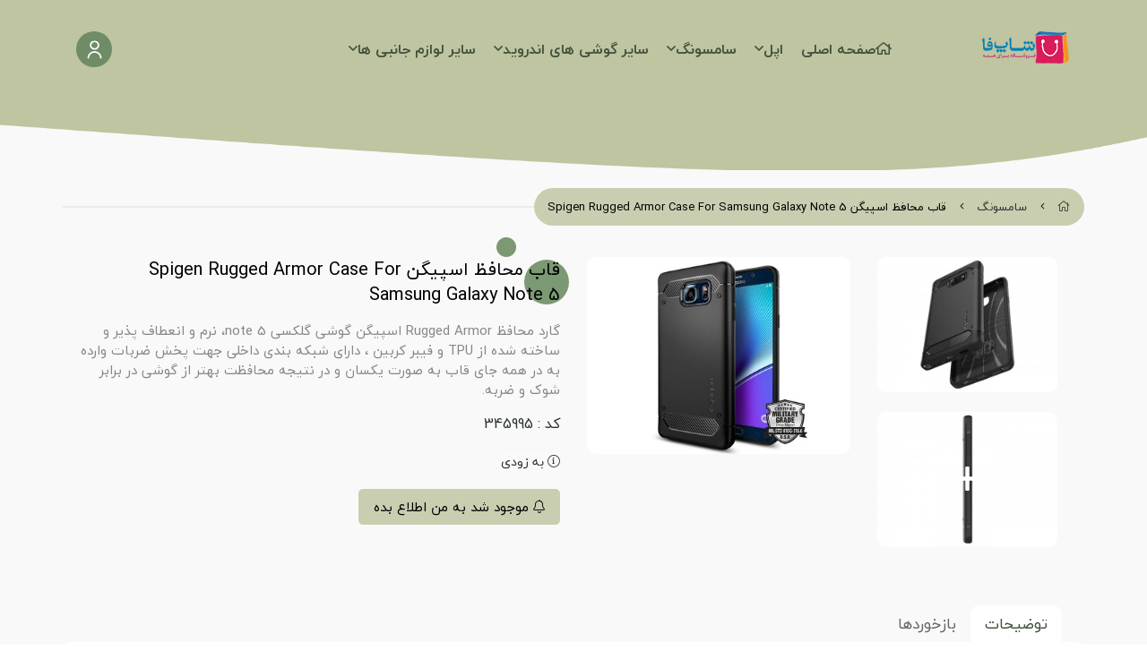

--- FILE ---
content_type: text/html; charset=utf-8
request_url: https://spigens.ir/product/spigen-rugged-armor-case-for-samsung-galaxy-note-5
body_size: 15163
content:
<!DOCTYPE html>
<html dir="rtl" lang="fa-IR" class="webkit safari chrome mac mode_desktop service_1 site_spigen site_782589 plan_3 theme_8 theme_config_80030 module_shop module_2102 page_product access_0 level_0 lang_persian wide_on dir_rtl mode_smart mode_entry"> 
<head>	<title>قاب محافظ اسپیگن Spigen Rugged Armor Case For Samsung Galaxy Note 5</title>
	<meta charset="utf-8">
	<meta http-equiv="X-UA-Compatible" content="IE=edge">
	<meta name="viewport" content="width=device-width, initial-scale=1, shrink-to-fit=no">
	
<!--[if lt IE 9]>
  <script src="https://oss.maxcdn.com/libs/html5shiv/3.7.0/html5shiv.js"></script>
  <script src="https://oss.maxcdn.com/libs/respond.js/1.4.2/respond.min.js"></script>
<![endif]-->
	<link rel="alternate" href="https://spigens.ir/feed" title="نمایندگی محصولات اسپیجن" type="application/rss+xml">	<link rel="shortcut icon" href="/favicon.ico" type="image/x-icon"><meta name="title" content="قاب محافظ اسپیگن Spigen Rugged Armor Case For Samsung Galaxy Note 5" >
<meta property="og:title" content="قاب محافظ اسپیگن Spigen Rugged Armor Case For Samsung Galaxy Note 5" >
<meta name="twitter:title" content="قاب محافظ اسپیگن Spigen Rugged Armor Case For Samsung Galaxy Note 5" >
<meta name="description" content="گارد محافظ Rugged Armor اسپیگن گوشی گلکسی note 5، نرم و انعطاف پذیر و ساخته شده از TPU و فیبر کربین ، دارای شبکه بندی داخلی جهت پخش ضربات وارده به در همه جای قاب به صورت یکسان و در نتیجه محافظت بهتر از گوشی در برابر شوک و ضربه." >
<meta name="twitter:description" content="گارد محافظ Rugged Armor اسپیگن گوشی گلکسی note 5، نرم و انعطاف پذیر و ساخته شده از TPU و فیبر کربین ، دارای شبکه بندی داخلی جهت پخش ضربات وارده به در همه جای قاب به صورت یکسان و در نتیجه محافظت بهتر از گوشی در برابر شوک و ضربه." >
<meta property="og:description" content="گارد محافظ Rugged Armor اسپیگن گوشی گلکسی note 5، نرم و..." >
<link rel="canonical" href="https://spigens.ir/product/spigen-rugged-armor-case-for-samsung-galaxy-note-5" >
<meta name="keywords" content="قاب محافظ,محافظ Rugged Armor,کاور محافظ اسپیگن مدل Rugged Armor سامسونگ گلکسی نوت 5,لوازم جانبی Samsung Galaxy Note 5,کاور محافظ Rugged Armor,قاب های سری آرمور,کاور های سری Armor اسپیگن,کاور محافظ مخصوص Samsung Galaxy Note 5,کاور مخصوص سامسونگ گلکسی نوت 5,قاب محافظ Rugged Armor اسپیگن سامسونگ گلکسی نوت 5,قاب محافظ آرمور سامسونگ,قاب محافظ,قاب محافظ اسپیگن رگ ارمور,گارد محافظ آرمور اسپیگن,گارد Rugged Armor سامسونگ گلکسی نوت 5" >
<meta property="og:locale" content="fa_IR" >
<meta property="og:site_name" content="نمایندگی محصولات اسپیجن" >
<meta property="og:type" content="article" >
<meta property="og:url" content="https://spigens.ir/product/spigen-rugged-armor-case-for-samsung-galaxy-note-5" >
<meta name="twitter:card" content="summary_large_image" >
<meta name="twitter:url" content="https://spigens.ir/product/spigen-rugged-armor-case-for-samsung-galaxy-note-5" >
<meta property="og:article:published_time" content="2017-08-05UTC17:53:02Z" >
<meta property="og:article:modified_time" content="2017-08-05UTC19:08:02Z" >
<meta name="date" content="2017-08-05 19:08:02 UTC" >
<link rel="image_src" href="https://cdnfa.com/spigen/d566/files/490787.jpg" >
<meta property="og:image" content="https://cdnfa.com/spigen/d566/files/490787.jpg" >
<meta property="og:image:secure_url" content="https://cdnfa.com/spigen/d566/files/490787.jpg" >
<meta name="twitter:image" content="https://cdnfa.com/spigen/d566/files/490787.jpg" >
<meta name="sailthru.image.thumb" content="https://cdnfa.com/spigen/d566/files/thumb/490787.jpg" >
<meta name="sailthru.image.full" content="https://cdnfa.com/spigen/d566/files/490787.jpg" >
<meta property="og:image:width" content="640" >
<meta property="og:image:height" content="480" >
<meta property="og:image:type" content="image/jpeg" >
<meta name="robots" content="index,follow,max-image-preview:large" >
<meta name="generator" content="Shopfa" >
<link rel="preconnect" href="https://s5.cdnfa.com">
<link rel="preconnect" href="https://s6.cdnfa.com">
<link rel="preconnect" href="https://cdnfa.com">
<link rel="dns-prefetch" href="https://s5.cdnfa.com">
<link rel="dns-prefetch" href="https://s6.cdnfa.com">
<link rel="dns-prefetch" href="https://cdnfa.com">

	<meta name="theme-color" content="#FFFFFF">
	<meta name="msapplication-navbutton-color" content="#FFFFFF">
	<meta name="apple-mobile-web-app-status-bar-style" content="#FFFFFF">
	<meta name="apple-mobile-web-app-capable" content="yes">
<link rel="stylesheet" type="text/css" href="https://cdnfa.com/src/global/css/bootstrap.rtl.4.6.2.css" >
<link rel="stylesheet" type="text/css" href="https://cdnfa.com/src/themes/theme_8/80030/theme.782589.rtl.css?1726400301" id='theme_style' >
<link rel="stylesheet" type="text/css" href="https://cdnfa.com/src/global/css/fontawesome.5.7.2.css" >
<link rel="stylesheet" type="text/css" href="https://cdnfa.com/src/global/css/jquery.fancybox.css" >
<link rel="stylesheet" type="text/css" href="https://cdnfa.com/src/global/css/animate.4.1.1.css" >
<script type="application/ld+json">
[
    {
        "@context": "http://schema.org/",
        "@type": "Product",
        "name": "قاب محافظ اسپیگن Spigen Rugged Armor Case For Samsung Galaxy Note 5",
        "productID": "345995",
        "sku": "345995",
        "description": "گارد محافظ Rugged Armor اسپیگن گوشی گلکسی note 5، نرم و انعطاف پذیر و ساخته شده از TPU و فیبر کربین ، دارای شبکه بندی داخلی جهت پخش ضربات وارده به در همه جای قاب به صورت یکسان و در نتیجه محافظت بهتر از گوشی در برابر شوک و ضربه.",
        "image": [
            "https://cdnfa.com/spigen/d566/files/490787.jpg",
            "https://cdnfa.com/spigen/d566/files/490792.jpg",
            "https://cdnfa.com/spigen/d566/files/490791.jpg",
            "https://cdnfa.com/spigen/d566/files/490790.jpg",
            "https://cdnfa.com/spigen/d566/files/490788.jpg",
            "https://cdnfa.com/spigen/d566/files/490789.jpg"
        ],
        "brand": {
            "@type": "Brand",
            "name": "اسپیگن",
            "url": "https://spigens.ir/brands/spigen",
            "image": "https://cdnfa.com/spigen/d566/brand/spigen.png"
        },
        "category": [
            "سامسونگ",
            "Samsung Galaxy Note 5"
        ],
        "offers": {
            "@type": "Offer",
            "availability": "http://schema.org/OutOfStock",
            "price": 0,
            "priceCurrency": "IRR",
            "priceValidUntil": "2025-12-03",
            "url": "https://spigens.ir/product/spigen-rugged-armor-case-for-samsung-galaxy-note-5"
        },
        "aggregateRating": {
            "@type": "AggregateRating",
            "worstRating": 1,
            "bestRating": 5,
            "ratingValue": "5",
            "reviewCount": "1",
            "ratingCount": "1"
        },
        "review": {
            "@type": "Review",
            "reviewRating": {
                "@type": "Rating",
                "worstRating": 1,
                "bestRating": 5,
                "ratingValue": "5"
            },
            "author": {
                "@type": "Person",
                "name": "بهنام جعفری"
            }
        }
    },
    {
        "@context": "http://schema.org",
        "@type": "BreadcrumbList",
        "itemListElement": [
            {
                "@type": "ListItem",
                "position": 1,
                "item": {
                    "@id": "https://spigens.ir/",
                    "name": "صفحه اصلی"
                }
            },
            {
                "@type": "ListItem",
                "position": 2,
                "item": {
                    "@id": "https://spigens.ir/samsung-accessories",
                    "name": "سامسونگ"
                }
            }
        ]
    },
    {
        "@context": "https://schema.org",
        "@type": "Organization",
        "name": "",
        "brand": {
            "@type": "Brand",
            "name": "",
            "logo": "https://cdnfa.com/s/logo-wide-60.png"
        },
        "logo": "https://cdnfa.com/s/logo-wide-60.png",
        "image": "https://cdnfa.com/s/logo-wide-60.png",
        "alternateName": [
            ""
        ],
        "description": "گارد محافظ Rugged Armor اسپیگن گوشی گلکسی note 5، نرم و انعطاف پذیر و ساخته شده از TPU و فیبر کربین ، دارای شبکه بندی داخلی جهت پخش ضربات وارده به در همه جای قاب به صورت یکسان و در نتیجه محافظت بهتر از گوشی در برابر شوک و ضربه.",
        "url": "https://spigens.ir/",
        "sameAs": [
            "/",
            "/"
        ]
    }
]
</script>
<style media="screen">#box_comments{display:none;}.captcha{background-color: #fff;background-repeat: no-repeat;background-position: right;}
.input-group {
  display: flex !important;
  align-items: stretch !important;
  flex-wrap: nowrap !important;
}

.input-group > .form-control,
.input-group > .custom-select,
.input-group > .form-control-plaintext {
  position: relative !important;
  flex: 1 1 auto !important;
  width: 1% !important;
  min-width: 0 !important;
  margin-bottom: 0 !important;
}

.input-group-prepend,
.input-group-append {
  display: flex !important;
  align-items: center !important;
}

.input-group-prepend { margin-right: -1px !important; }
.input-group-append { margin-left: -1px !important; }

html[dir='rtl'] .input-group-prepend { order: 2; margin-right: 0; margin-left: -1px; }
html[dir='rtl'] .input-group-append { order: 1; margin-left: 0; margin-right: -1px; }
</style></head>
<body>	<div id="loading">Loading...</div>
		


<div class="page">
<div class="">
<div class='wrapper clearfix'>

<!-- header -->
    <!-- page home & hero -->
        <!-- other pages header & hero-->
        <header class='header mode-1'>
                        <div class="header-main container">
                <div class="d-flex  justify-content-between row">
                    <div class="col-lg-2 col-md-12 col-sm-12 col-xs-12"><a class="logo" href="https://spigens.ir/">
          <div class="image">
        <img src="https://cdnfa.com/s/logo-wide-60.png" alt="نمایندگی محصولات اسپیجن" width="100" height="">
      </div>
    </a></div>
                    <div class='menu-other-page d-flex justify-content-between align-items-center w-100 position-relative col-lg-9 col-md-9 col-sm-12 col-xs-12 disable-store '>
                        <ul class='menu-2 menu-auto menu-arrows' id='menu_header'><li><a href='https://spigens.ir/'><i class='fa fa-home'></i> صفحه اصلی</a></li><li class='deep-2'><a class='page_88633 c-2102' href='https://spigens.ir/apple-accessories'>اپل</a><ul><li><a class='page_92033 c-2102' href='https://spigens.ir/apple-accessories/iphone-x-accessories'>iPhone X</a></li><li><a class='page_91119 c-2102' href='https://spigens.ir/apple-accessories/iphone-8-plus-accessories'>iPhone 8 Plus</a></li><li><a class='page_91118 c-2102' href='https://spigens.ir/apple-accessories/iphone-8-accessories'>iPhone 8</a></li><li><a class='page_88678 c-2102' href='https://spigens.ir/apple-accessories/iphone-7-plus-accessories'>iPhone 7 Plus</a></li><li><a class='page_88680 c-2102' href='https://spigens.ir/apple-accessories/iphone-7-accessories'>iPhone 7</a></li><li><a class='page_89296 c-2102' href='https://spigens.ir/apple-accessories/iphone-6s-plus-accessories'>iPhone 6S Plus</a></li><li><a class='page_89297 c-2102' href='https://spigens.ir/apple-accessories/iphone-6s-accessories'>iPhone 6S</a></li><li><a class='page_89491 c-2102' href='https://spigens.ir/apple-accessories/iphone-6-plus-accessories'>iPhone 6 Plus</a></li><li><a class='page_89420 c-2102' href='https://spigens.ir/apple-accessories/iphone-6-accessories'>iPhone 6</a></li><li><a class='page_89493 c-2102' href='https://spigens.ir/apple-accessories/iphone-se-5s-5-accessories'>iPhone SE/5S/5</a></li><li><a class='page_90835 c-2102' href='https://spigens.ir/apple-accessories/apple-watch-accessories'>Apple Watch</a></li><li><a class='page_90836 c-2102' href='https://spigens.ir/apple-accessories/ipad-series-accessories'>iPad Series</a></li></ul></li><li class='deep-2'><a class='page_88632 c-2102' href='https://spigens.ir/samsung-accessories'>سامسونگ</a><ul><li><a class='page_90602 c-2102' href='https://spigens.ir/samsung-accessories/samsung-galaxy-note-8-accessories'>Samsung Galaxy Note 8</a></li><li><a class='page_88681 c-2102' href='https://spigens.ir/samsung-accessories/samsung-galaxy-s8-plus-accessories'>Galaxy S8 Plus</a></li><li><a class='page_88634 c-2102' href='https://spigens.ir/samsung-accessories/samsung-galaxy-s8-accessories'>Galaxy S8</a></li><li><a class='page_90677 c-2102' href='https://spigens.ir/samsung-accessories/samsung-galaxy-s8-active-accessories'>Samsung Galaxy S8 Active</a></li><li><a class='page_89516 c-2102' href='https://spigens.ir/samsung-accessories/samsung-galaxy-s7-edge-accessories'>Samsung Galaxy S7 Edge</a></li><li><a class='page_89515 c-2102' href='https://spigens.ir/samsung-accessories/samsung-galaxy-s7-active-accessories'>Samsung Galaxy S7 Active</a></li><li><a class='page_89514 c-2102' href='https://spigens.ir/samsung-accessories/samsung-galaxy-s7-accessories'>Samsung Galaxy S7</a></li><li><a class='page_89724 c-2102' href='https://spigens.ir/samsung-accessories/samsung-galaxy-note-5-accessories'>Samsung Galaxy Note 5</a></li><li><a class='page_89727 c-2102' href='https://spigens.ir/samsung-accessories/other-galaxy-series-phones-accessories'>سایر گوشی های سری گلکسی</a></li></ul></li><li class='deep-2'><a class='page_88682 c-2102' href='https://spigens.ir/android-phones-accessories'>سایر گوشی های اندروید</a><ul><li><a class='page_88683 c-2102' href='https://spigens.ir/android-phones-accessories/google-accessories'>Google</a></li><li><a class='page_88839 c-2102' href='https://spigens.ir/android-phones-accessories/lg-accessories'>LG</a></li><li><a class='page_89726 c-2102' href='https://spigens.ir/android-phones-accessories/htc-accessories'>HTC</a></li><li><a class='page_89972 c-2102' href='https://spigens.ir/android-phones-accessories/huawei-accessories'>Huawei</a></li><li><a class='page_90003 c-2102' href='https://spigens.ir/android-phones-accessories/sony-accessories'>Sony</a></li><li><a class='page_90078 c-2102' href='https://spigens.ir/android-phones-accessories/oneplus-accessories'>OnePlus</a></li><li><a class='page_90318 c-2102' href='https://spigens.ir/android-phones-accessories/motorola-accessories'>Motorola</a></li><li><a class='page_91120 c-2102' href='https://spigens.ir/android-phones-accessories/oppo-accessories'>OPPO</a></li><li><a class='page_91121 c-2102' href='https://spigens.ir/android-phones-accessories/zte-accessories'>ZTE</a></li></ul></li><li class='deep-2'><a class='page_90375 c-2102' href='https://spigens.ir/other-accessories'>سایر لوازم جانبی ها</a><ul><li><a class='page_90376 c-2102' href='https://spigens.ir/other-accessories/spigen-kuel-car-holders'>استند و نگهدارنده گوشی</a></li><li><a class='page_90479 c-2102' href='https://spigens.ir/other-accessories/charger-and-cable'>شارژر و کابل</a></li><li><a class='page_91638 c-2102' href='https://spigens.ir/other-accessories/wireless-charger'>شارژر بی سیم</a></li><li><a class='page_90480 c-2102' href='https://spigens.ir/other-accessories/usb-hub'>هاب USB</a></li><li><a class='page_91632 c-2102' href='https://spigens.ir/other-accessories/power-bank'>پاور بانک</a></li><li><a class='page_91633 c-2102' href='https://spigens.ir/other-accessories/headphone-and-handsfree'>هدفون و هندزفری</a></li><li><a class='page_91634 c-2102' href='https://spigens.ir/other-accessories/speaker-bluetooth'>اسپیکر بلوتوث</a></li><li><a class='page_91635 c-2102' href='https://spigens.ir/other-accessories/backpacks'>کوله پشتی</a></li><li><a class='page_91637 c-2102' href='https://spigens.ir/other-accessories/mouse-pad'>موس پد</a></li><li><a class='page_91636 c-2102' href='https://spigens.ir/other-accessories/more'>موارد بیشتر ...</a></li></ul></li></ul>                    </div>
                    <div class='box_items-other-page d-flex align-items-center justify-content-end col-lg-1 col-md-2 col-sm-12 col-xs-12'  id="box_items">
                                                <div class="user-area">
    <div class="user-toggle">
        <!-- <i class="fal fa-user"></i>  -->
        <svg xmlns="http://www.w3.org/2000/svg" width="21" height="25" viewBox="0 0 31 30">
            <g clip-path="url(#clip0_1_558)">
            <path d="M15.5 15C17.0328 15 18.5312 14.5601 19.8057 13.736C21.0802 12.9119 22.0735 11.7406 22.6601 10.3701C23.2466 8.99968 23.4001 7.49168 23.1011 6.03683C22.8021 4.58197 22.0639 3.2456 20.9801 2.1967C19.8962 1.14781 18.5153 0.433503 17.0119 0.144114C15.5086 -0.145275 13.9503 0.00324965 12.5342 0.570907C11.1181 1.13856 9.90769 2.09986 9.05611 3.33323C8.20453 4.5666 7.75 6.01664 7.75 7.5C7.75205 9.48852 8.56923 11.395 10.0222 12.8011C11.4752 14.2072 13.4452 14.998 15.5 15ZM15.5 2.5C16.5219 2.5 17.5208 2.79325 18.3704 3.34266C19.2201 3.89206 19.8823 4.67296 20.2734 5.58659C20.6644 6.50022 20.7667 7.50555 20.5674 8.47546C20.368 9.44536 19.876 10.3363 19.1534 11.0355C18.4308 11.7348 17.5102 12.211 16.508 12.4039C15.5057 12.5969 14.4669 12.4978 13.5228 12.1194C12.5787 11.741 11.7718 11.1001 11.2041 10.2779C10.6364 9.45561 10.3333 8.48891 10.3333 7.5C10.3333 6.17392 10.8777 4.90215 11.8466 3.96447C12.8156 3.02679 14.1297 2.5 15.5 2.5Z" fill="white"/>
            <path d="M15.5 17.5C12.4179 17.5033 9.46303 18.6896 7.28366 20.7987C5.10429 22.9078 3.87842 25.7673 3.875 28.75C3.875 29.0815 4.01109 29.3995 4.25332 29.6339C4.49555 29.8683 4.8241 30 5.16667 30C5.50924 30 5.83778 29.8683 6.08001 29.6339C6.32225 29.3995 6.45833 29.0815 6.45833 28.75C6.45833 26.4294 7.41093 24.2038 9.10658 22.5628C10.8022 20.9219 13.102 20 15.5 20C17.898 20 20.1978 20.9219 21.8934 22.5628C23.5891 24.2038 24.5417 26.4294 24.5417 28.75C24.5417 29.0815 24.6778 29.3995 24.92 29.6339C25.1622 29.8683 25.4908 30 25.8333 30C26.1759 30 26.5044 29.8683 26.7467 29.6339C26.9889 29.3995 27.125 29.0815 27.125 28.75C27.1216 25.7673 25.8957 22.9078 23.7163 20.7987C21.537 18.6896 18.5821 17.5033 15.5 17.5Z" fill="white"/>
            </g>
            <defs>
            <clipPath id="clip0_1_558">
            <rect width="31" height="30" fill="white"/>
            </clipPath>
            </defs>
        </svg>
        <!--             پروفایل                 <i class="fal fa-angle-down"></i> -->
    </div>
    <ul class="user-menu shadow">
                <li><a href="https://spigens.ir/signin" class="btn-dialog"><i class="fal fa-sign-in fa-flip-horizontal"></i> ورود</a></li>
        <li><a href="https://spigens.ir/signup"><i class="fal fa-user-plus"></i> ثبت نام</a>
        <li><a href="https://spigens.ir/track-order"><i class="fal fa-shopping-cart"></i> پیگیری سفارش</a></li>
            </ul>
</div>                    </div> 
                </div>  
            </div>
        </header>
    
<!-- /header -->

<!-- main -->
<!--DESKTOP MODE-->
<div class="main-content">
	<div class="container">
		<div class="sides">
		    
			<div id="side_top">
								
	
	<div class="breadcrumbs-option">
		<div class="breadcrumbs clearfix" >
			<a href="https://spigens.ir/" title="صفحه اصلی"><span class="fal fa-home"></span></a>
												<span class="nav-arrow fal fa-angle-left"></span>
				 
				<a href='https://spigens.ir/samsung-accessories'>سامسونگ</a>												<span class="nav-arrow fal fa-angle-left"></span>
				 
				قاب محافظ اسپیگن Spigen Rugged Armor Case For Samsung Galaxy Note 5					</div>
	</div>

	
			</div>
			
			<div class="row">
			    
			    				
				<main id="side_center" class="col-lg-12  col-xs-12 col-lg-push-0 col-xs-push-0 col-ms-push-0">
					<div class='box' id='box_product_details'><div class="product mode-1" id="product-345995">
	<div class="body">
		<!--  -->
	    <div class="body-top clearfix row">
			<div class="col-lg-6 col-md-6 col-sm-6 col-xs-12">
				<div class="section-right">
    				    				    <div class="row">
    				         <div class="col-5">
    				            					                <div dir="rtl" class="swiper">
    					             	<div class="thumbs swiper-wrapper clearfix">
    						              	    
    							             								              							              								              								            <a class="thumb" target="_blank" href="https://cdnfa.com/spigen/d566/files/490792.jpg" data-fancybox="slides" data-caption="قاب محافظ اسپیگن Spigen Rugged Armor Case For Samsung Galaxy Note 5">
    								             	<img width="300" height="225" src="https://cdnfa.com/spigen/d566/files/thumb/490792.jpg" alt="قاب محافظ اسپیگن Spigen Rugged Armor Case For Samsung Galaxy Note 5">
    								            </a>
    								              							              								              								            <a class="thumb" target="_blank" href="https://cdnfa.com/spigen/d566/files/490791.jpg" data-fancybox="slides" data-caption="قاب محافظ اسپیگن Spigen Rugged Armor Case For Samsung Galaxy Note 5">
    								             	<img width="300" height="225" src="https://cdnfa.com/spigen/d566/files/thumb/490791.jpg" alt="قاب محافظ اسپیگن Spigen Rugged Armor Case For Samsung Galaxy Note 5">
    								            </a>
    								              							              								              								            <a class="thumb" target="_blank" href="https://cdnfa.com/spigen/d566/files/490790.jpg" data-fancybox="slides" data-caption="قاب محافظ اسپیگن Spigen Rugged Armor Case For Samsung Galaxy Note 5">
    								             	<img width="300" height="225" src="https://cdnfa.com/spigen/d566/files/thumb/490790.jpg" alt="قاب محافظ اسپیگن Spigen Rugged Armor Case For Samsung Galaxy Note 5">
    								            </a>
    								              							              								              								            <a class="thumb" target="_blank" href="https://cdnfa.com/spigen/d566/files/490788.jpg" data-fancybox="slides" data-caption="قاب محافظ اسپیگن Spigen Rugged Armor Case For Samsung Galaxy Note 5">
    								             	<img width="300" height="225" src="https://cdnfa.com/spigen/d566/files/thumb/490788.jpg" alt="قاب محافظ اسپیگن Spigen Rugged Armor Case For Samsung Galaxy Note 5">
    								            </a>
    								              							              								              								            <a class="thumb" target="_blank" href="https://cdnfa.com/spigen/d566/files/490789.jpg" data-fancybox="slides" data-caption="قاب محافظ اسپیگن Spigen Rugged Armor Case For Samsung Galaxy Note 5">
    								             	<img width="300" height="225" src="https://cdnfa.com/spigen/d566/files/thumb/490789.jpg" alt="قاب محافظ اسپیگن Spigen Rugged Armor Case For Samsung Galaxy Note 5">
    								            </a>
    								              							              					            	</div>
						             </div>
    					                 				         </div>
    				         <div class=" col-7  ">
																	<a class="image" href="https://cdnfa.com/spigen/d566/files/490787.jpg" target="_blank" data-fancybox="slides" data-caption="قاب محافظ اسپیگن Spigen Rugged Armor Case For Samsung Galaxy Note 5">
										<img id="main_product_image" class="lazy" width="800" height="600" src="https://cdnfa.com/src/global/images/null.png" data-src="https://cdnfa.com/spigen/d566/files/normal/490787.jpg" data-srcset="https://cdnfa.com/spigen/d566/files/normal/490787.jpg 1x" alt="قاب محافظ اسپیگن Spigen Rugged Armor Case For Samsung Galaxy Note 5" data-zoom-image="https://cdnfa.com/spigen/d566/files/490787.jpg">
																			</a>
								    				         </div>
    				    </div>
    				    				
				</div>
			</div>
	
			<div class="col-lg-6 col-md-6 col-sm-6 col-xs-12">
				<div class="section-left">
					
					<div class="title-product"> 
						<h1 class="title">قاب محافظ اسپیگن Spigen Rugged Armor Case For Samsung Galaxy Note 5</h1>
					</div>
					 <!--rate  section-->
					<!-- <div class="d-flex py-2 align-items-center">
		              					     	    <div class="mr-3">
				        	     <div class="rate" title="5 (1)">
						             <input data-id="345995" id="rate_345995" value="5" type="hidden" class="rating">
					              </div>
				     	   </div>
				        				        <div class="vote-section d-inline">	<span> از </span>	<span class='reviewcount'> 1 </span><span>رای</span></div>
				    </div>	 -->
				    
					<div class="subtitle">گارد محافظ Rugged Armor اسپیگن گوشی گلکسی note 5، نرم و انعطاف پذیر و ساخته شده از TPU و فیبر کربین ، دارای شبکه بندی داخلی جهت پخش ضربات وارده به در همه جای قاب به صورت یکسان و در نتیجه محافظت بهتر از گوشی در برابر شوک و ضربه.</div>
					<!-- <div class="info">
						<ul>
														<li class="brand">
								برند: <a href="https://spigens.ir/brands/spigen">اسپیگن</a>
							</li>
														<li class="product-code">کدکالا: <input readonly type="text" value="345995" id="product-id-code"></li>
						</ul>
					</div> -->
					<!-- 					
					  -->
							
					<span class="product_id"><span>کد : </span>345995</span>                        
	
					
					<div class="order">	
					
						
						    						<div class="status status-2">
    							<i class="fal fa-info-circle"></i> به زودی    						</div>
				
						    							<button data-alertme="345995" class="btn btn-custom btn-lg btn-alertme">
								<i class="fal fa-bell"></i> موجود شد به من اطلاع بده
							</button>
						    					    						
					</div>
				</div>
			</div>
	    </div>


		

        <div class="body-bottom clearfix row">
        	<div class="col-lg-12 col-md-12 col-sm-12 col-xs-12">	
        		<div class="section-bottom row">
        	                    <ul class="nav " id="product-tabs" role="tablist">
                                                                    <li class="nav-item">
                            <a class="nav-link active" href="#description-pane" title="description" id="description-tab" data-toggle="tab" role="tab" aria-controls="description-pane" aria-selected="true" >توضیحات</a>
                        </li>
                                        
                                        
                                            <li class="nav-item">
                            <a class="nav-link" title="comment" href="#comments-pane" id="comments-tab" data-toggle="tab" role="tab" aria-controls="comments-pane" aria-selected="false">بازخوردها</a>
                        </li>
                                       
                    <!---->
                    
                </ul>
                
                <div class="tab-content" id="product-tabs-content">
                    
                                            <div id="description-pane" class="tab-pane fade show active"  role="tabpanel" aria-labelledby="description-tab">
             				<div class="text-area">
            					<h2 style="text-align: justify;">قاب محافظ اسپیگن Spigen Rugged Armor Case For Samsung Galaxy Note 5</h2>
<p style="text-align: justify;">قاب محافظ <strong>Rugged Armor</strong> گلکسی نوت 5 اسپیگن ، محافظی ساده و بدون زرق و برق است که از عملکرد دفاعی بالایی برخوردار بوده و از <strong>TPU</strong> انعطاف پذیر ساخته شده است. نرمی و انعطاف پذیری مواد بکار رفته شده در ترکیب این محصول باعث شده تا این محصول براحتی و بدون هیچ گونه مشکلی بر روی گوشی نصب و جداسازی آن نیز آسان باشد. اما استفاده از مواد <strong>TPU</strong> تنها باعث سهولت در نصب محافظ بر روی گوشی نشده و این مواد بخاطر نرمی و انعطاف پذیری که دارند شدت ضربات وارده به گوشی را نیز کاهش داده و سبب تبدیل محافظ ، به محافظی ضد شوک و ضربه می شوند.</p>
<p style="text-align: justify;"><img class="" src="https://cdnfa.com/spigen/d566/uploads/samsung/note-5/rugged-armor-note-5.jpg" alt="" /><br />پس از در دست گرفتن قاب با کمی دقت در داخل آن متوجه یک شبکه بندی خواهید شد که به کمک آن شوک ناشی از ضربات وارده به گوشی در همه جای قاب به طور یکسان پخش شده و باعث کاهش شدت آنها می شود؛ بعلاوه گوشه های محافظ نیز با فناوری <strong>Air Cusion</strong> تقویت شده و بدین ترتیب گوشی در هنگام برخورد با زمین و یا سایر سطوح در بهترین شرایط بوده و کمتر دچار آسیب خواهد شد.</p>
<p class="center"><img class="" src="https://cdnfa.com/spigen/d566/uploads/samsung/note-5/rugged-armor-note-5-1.jpg" alt="" /></p>
<p style="text-align: justify;">در قسمت لبه های قاب ضخامت آن به اندازه 1.2 میلی متر افزایش یافته تا در هنگام قرار گیری گوشی بر روی سطوح صاف مانع از ارتباط مستقیم آن با سطح شود و در نتیجه صفحه نمایش کمتر در معرض آسیب خط و خش قرار گیرد.</p>
<p class="center"><img class="" src="https://cdnfa.com/spigen/d566/uploads/samsung/note-5/rugged-armor-note-5-2.jpg" alt="" /></p>
<p style="text-align: justify;"><strong>Rugged Armor</strong> به طور یکپارچه تمامی قسمت های گوشی و کلید های آن را می پوشاند و به لطف طراحی دقیق و استانداردی که دارد کاملا با گلکسی نوت 5 همخوانی داشته و در نتیجه در دسترسی کاربر به هر کدام از امکانات آن محدودیتی ایجاد نخواهد کرد.</p>
<p class="center"><img class="" src="https://cdnfa.com/spigen/d566/uploads/samsung/note-5/rugged-armor-note-5-3.jpg" alt="" /></p>
<p style="text-align: justify;">در پایان و افزون ویژگی های فوق محافظ <strong>Rugged Armor</strong> دارای گواهینامه تست ضربه آمریکا نیز می باشد، از این رو می توان بر روی آن به عنوان محافظی مقاوم و قابل اعتماد برای <strong>گلکسی نوت 5</strong> حساب ویژه ای باز کرده و محافظت از <strong>نوت 5</strong> را به آن سپرد.</p>
<p style="text-align: justify;"></p>
<p style="text-align: justify;"><strong>ویژگی های محصول</strong></p>
<p style="text-align: justify;">- ساخته شده از TPU</p>
<p style="text-align: justify;">- نرم و انعطاف پذیر</p>
<p style="text-align: justify;">- عدم ایجاد محدودیت در دسترسی به پورت ها و امکانات گوشی</p>
<p style="text-align: justify;">- زیبا و مقاوم</p>
<p style="text-align: justify;">- گوشه های تقویت شده با فناوری Air Cusion</p>
<p style="text-align: justify;">- پوشش دور تا دور گوشی به اضافه کلید های آن</p>
<p style="text-align: justify;">- مقاوم در برابر شوک و ضربه، خط و خش</p>
<p style="text-align: justify;">- دارای گواهینامه تست ضربه آمریکا</p>            				</div>
               			                    
                 			                		
                			                			<div class="pages">
                				بخشها : 
                				<ul class="link-list"> 
                					                					<li><a href="https://spigens.ir/samsung-accessories" title="links">سامسونگ </a></li> 
                					                					<li><a href="https://spigens.ir/samsung-accessories/samsung-galaxy-note-5-accessories" title="links">Samsung Galaxy Note 5 </a></li> 
                					                				</ul>
                			</div>
                			                			
                                            		
                        </div>
                    
                                        
                           			
                                           <div id="comments-pane" class="tab-pane fade" role="tabpanel" aria-labelledby="comments-tab">
                            <div id="comment_title">
	ارسال نظر</div>
<div class="clearfix row" id="comment_area">
	<div id="comment_form_area" class="col-lg-8 col-md-8 col-sm-12 col-xs-12">
		<form action="https://spigens.ir/product/spigen-rugged-armor-case-for-samsung-galaxy-note-5" method="post" id="comment_form" class="form-horizontal  form-maker "><fieldset ><div id="tr_comment_author" class="form-group row form-sides-2"   >
    <label class='control-label col-lg-3 col-md-3 col-sm-4 col-xs-12' for="comment_author">
        <!-- <span class='-float-left' ></span> -->
    نام  </label>
    <div class='control-label col-lg-9 col-md-9 col-sm-8 col-xs-12'>
    <span class='input-group'><span class='input-group-prepend'><span class='input-group-text'><i title='نام' class='fal fa-user'></i></span></span><input name="comment_author" id="comment_author" sides="2" value="" class=" form-control" type="text" /></span>  </div>
  </div>
<div id="tr_comment_email" class="form-group row form-sides-2"   >
    <label class='control-label col-lg-3 col-md-3 col-sm-4 col-xs-12' for="comment_email">
    <i title='ضروری' class="fas fa-star-of-life text-danger fa-xs"></i>     <!-- <span class='-float-left' ></span> -->
    ایمیل  </label>
    <div class='control-label col-lg-9 col-md-9 col-sm-8 col-xs-12'>
    <span class='input-group'><span class='input-group-prepend'><span class='input-group-text'><i title='ایمیل' class='fal fa-envelope'></i></span></span><input name="comment_email" id="comment_email" sides="2" value="" class="required form-control ltr" type="text" /></span>  </div>
  </div>
<div id="tr_comment_url" class="form-group row tr_comment_url form-sides-2"   >
    <label class='control-label col-lg-3 col-md-3 col-sm-4 col-xs-12' for="field_comment_url">
        <!-- <span class='-float-left' ></span> -->
    وب سایت / وبلاگ  </label>
    <div class='control-label col-lg-9 col-md-9 col-sm-8 col-xs-12'>
    <span class='input-group'><span class='input-group-prepend'><span class='input-group-text'><i class='fal fa-globe' title='وب سایت / وبلاگ'></i></span></span><input name="comment_url" sides="2" value="http://" id="field_comment_url" class=" form-control ltr" type="text" /></span>  </div>
  </div>
<div id="tr_comment_message" class="form-group row form-sides-2"   >
    <label class='control-label col-lg-3 col-md-3 col-sm-4 col-xs-12' for="comment_message">
    <i title='ضروری' class="fas fa-star-of-life text-danger fa-xs"></i>     <!-- <span class='-float-left' ></span> -->
    پیغام  </label>
    <div class='control-label col-lg-9 col-md-9 col-sm-8 col-xs-12'>
    <b id='reply_to'></b><textarea maxlength="1000" name="comment_message" id="comment_message" rows="2" sides="2" class="required form-control" style=""></textarea> <span class='left chars_remaining small'></span><span class='red '> (بعد از تائید مدیر منتشر خواهد شد)</span>  </div>
  </div>
<div  class="form-group row form-sides-2"   >
    <label class='control-label col-lg-3 col-md-3 col-sm-4 col-xs-12' for="field_captcha">
    <i title='ضروری' class="fas fa-star-of-life text-danger fa-xs"></i>     <!-- <span class='-float-left' ></span> -->
    کد مقابل را وارد کنید  </label>
    <div class='control-label col-lg-9 col-md-9 col-sm-8 col-xs-12'>
    
<div class='input-group'>
    <input type='text' class='captcha numeric ltr form-control' autocomplete='off' maxlength='4' name='captcha' id='field_captcha' style="background-image:url('https://spigens.ir/captcha?37ab1');background-color: #fff;background-repeat: no-repeat;background-position: right;max-width: 300px;min-width: 220px;"'>
    <div class='input-group-prepend'>
      <button title='کد جدید' id='reload_captcha' class='btn btn-success btn-reload'><i class='fal fa-sync'></i> </button>
    </div>
</div>  </div>
  </div>
<input name="comment_parent" id="comment_parent" value="0" class=" form-control" label="" type="hidden" /><div class='ln_solid'></div><div  class="form-group row  tr_submit form-actions text-center mb-3 form-sides-1"   >
    <div class='col-md-12'>
    <button name="save_comment" id="save_comment" data-tracking-id="product_page_add_comment_done" type="submit" class="btn btn-success btn-lg" sides="1" >ارسال</button>  </div>
  </div>
</fieldset>
	<div class='alert alert-danger alert-error errors' style='display:none;margin:10px 0;'><span class='clearfix alert-heading h3'>خطا!</span></div>
	
	</form>	</div>
		<div id="comment_note" class="col-lg-4 col-md-4 col-sm-12 col-xs-12">
		<ul>
<li>- نشانی ایمیل شما منتشر نخواهد شد.</li>
<li>- لطفا دیدگاهتان تا حد امکان مربوط به مطلب باشد.</li>
<li>- لطفا فارسی بنویسید.</li>
<li>- میخواهید عکس خودتان کنار نظرتان باشد؟ به<span>&nbsp;</span><a href="https://gravatar.com/" target="_blank" rel="noopener">gravatar.com</a><span>&nbsp;</span>بروید و عکستان را اضافه کنید.</li>
<li>- نظرات شما بعد از تایید مدیریت منتشر خواهد شد</li>
</ul>	</div>
	</div>
                            <ul id='comments'></ul>
                        </div>
                                    </div>
        
                </div>
            </div>
        </div>
		
	</div>
	
</div>


<div id='box_related' class='box'></div>
</div>				</main>

						    </div>
		    
			<div id="side_bottom">
							</div>
			
		</div>
	</div>
</div>

<!--/DESKTOP MODE-->
<!-- /main -->


<!-- footer -->	
<!-- footer -->	

<footer class='footer-1'>

		<div class="footer-top">
			<div class="container">
				<div class="row">
										<div class="col-8">
						<div class="box-custom info-box">
							<h1 class="title-info">فروشگاه اینترنتی</h1> 
							<div class="footer-content add_read_more showlesscontent" data-limit="350" data-more="نمایش بیشتر" data-less="نمایش کمتر" >فروشگاه اینترنتی شکلی از تجارت الکترونیک است که به مصرف‌کنندگان اجازه می‌دهد به شکل مستقیم روی بستر اینترنت، کالا‌ها و خدمات را از فروشنده خریداری کنند. هر کسب‌و‌کاری برای فروش محصولات و خدماتش می‌تواند از روش‌های فروشگاه فیزیکی، اینترنتیو یا هر دو استفاده کند. فروشگاه آنلاین می‌تواند یک صفحه وب‌سایت یا یک اپلیکیشن مشخص باشد که کاربر از طریق آن به شکل الکترونیکی به خرید محصولات مورد نیاز خود بپردازد.</div>
						</div>
					</div>
															<div class="col-4">
						<a class="footer-logo d-block" href="https://spigens.ir/" title="قاب محافظ اسپیگن Spigen Rugged Armor Case For Samsung Galaxy Note 5">
							<div class="image">
								<img src="https://cdnfa.com/theme-80029/9fe5/uploads/logo-demo.png" alt="قاب محافظ اسپیگن Spigen Rugged Armor Case For Samsung Galaxy Note 5" width="100" height="">
							</div>
						</a>  
					</div>
									</div>
			</div>
		</div>

		<div class="container">
			<div class="footer-middle">
					
				<div class="row">
				    					<div class="col">
						<div class="short-detail align-items-center">
							<div>
								<h3 class="title">نشانی:</h3><span class="site-location">استان-شهر-خیابان-کوچه-ساختمان-پلاک</span>							</div>
							<div>
																<div class="d-flex align-items-center tel-box1">
									<h3 class="title"> شماره تماس:</h3>
									<a href="tel:09123334445" class="site-num">09123334445</a>
									<a href="tel:09123334445"class="site-num2"></a>
								</div>
															</div>
							<div>
								 <h3 class="title"> ساعت کاری:</h3> <span class="work-hour">شنبه تا چهارشنبه ساعت ۸ الی ۱۸ پاسخ گوی شما هستیم </span> 
							</div>
						</div>
					</div>
										
															<div class="col"> 
												<div class="namads">
															<a href="#">
<img src="https://cdnfa.com/theme-80014/fe83/uploads/home-page/namad-1.png" alt="" >
</a>
															<a href="#">
<img src="https://cdnfa.com/theme-80014/fe83/uploads/home-page/namad-22.png" alt="" >
</a>															<a href="#">
<img src="https://cdnfa.com/theme-80014/fe83/uploads/home-page/namad3.png" alt="" >
</a>													</div>
																		<div class="applications">
															 <a href="https://cafebazaar.ir" class="app-cafebazaar" title="cafebazaar" ></a> 																																											</div>
											</div>
									</div>
			</div>
			<div class="social_icons"><ul class="social">
	<li><a rel="nofollow" target="_blank" title="" href="/" class="icon-social icon-telegram"><i class="fa-lg fa-fw fab fa-telegram-plane"></i></a></li>
	<li><a rel="nofollow" target="_blank" title="" href="/" class="icon-social icon-facebook"><i class="fa-lg fa-fw fab fa-facebook"></i></a></li>
	<li><a rel="nofollow" target="_blank" title="" href="/" class="icon-social icon-aparat"><i class="fa-lg fa-fw fab fa-aparat"></i></a></li>
	<li><a rel="nofollow" target="_blank" title="" href="whatsapp://send?phone=/" class="icon-social icon-whatsapp"><i class="fa-lg fa-fw fab fa-whatsapp"></i></a></li>
</ul>
</div>		</div>

				<div class="container">
			<div class="footer-end d-flex align-items-center justify-content-center flex-column">
				<div class="copyright-area">
					© تمام حقوق محفوظ است

				</div>
				<div class="licence-area">
					<span id='shopfa_license'> فروشگاه ساخته شده با شاپفا</span>				</div>
			</div>
		</div>
		
</footer>

<!-- /footer --><!-- /footer -->

</div>
</div>
</div>  





<script src="https://cdnfa.com/src/global/js/jquery.3.6.0.js"></script>
<script src="https://cdnfa.com/src/global/js/jquery.functions.js"></script>
<script src="https://cdnfa.com/src/global/js/popper.js"></script>
<script src="https://cdnfa.com/src/global/js/bootstrap.4.6.2.js"></script>
<script src="https://cdnfa.com/src/global/js/jquery.numeric.js"></script>
<script src="https://cdnfa.com/src/global/js/jquery.superfish.1.7.10.js"></script>
<script src="https://cdnfa.com/src/global/js/jquery.validate.js"></script>
<script src="https://cdnfa.com/src/global/js/bootstrap.dialog.js"></script>
<script src="https://cdnfa.com/src/global/js/bootstrap.spin.js"></script>
<script src="https://cdnfa.com/src/global/js/swiper.8.4.5.js"></script>
<script src="https://cdnfa.com/src/global/js/jquery.fancybox.js"></script>
<script src="https://cdnfa.com/src/global/js/jquery.wow.js"></script>
<script src="https://cdnfa.com/src/global/js/jquery.star-rating.js"></script>
<script>
		product_page_slider =  new Swiper('.product .swiper', {
			"speed": 300,
			"effect": "slide",
			"slidesPerView": 4,
			"loop": false,
			"rewind": false,
			"allowSlidePrev": true,
			"allowSlideNext": true
		});
var _loaded=[];
$(document).ready(function(){
$(document).on("click",'.btn-alertme',function (event) {
	event.preventDefault();
	loading(1);
	product_id = $(this).data('alertme');
	$.ajax({
		type: "POST",
		url: 'https://spigens.ir/nano/shop',
		data:{alertme:product_id},
		success: function(data){
			eval(data);
			loading(0);
		}
	});
});
function load_comments(page){
	$('.btn-comment-more').addClass('loading disabled').attr('disabled','disabled');
	loading(1);
	$.ajax({
		type: "GET",
		url: 'https://spigens.ir/nano/comment',
		data: {code:2102,comment_entry:345995,v:8,page:page},
		success: function(data){
			eval(data);
			var comments_count = $('#comments > li').length;
			if(100 * page > comments_count )
				$('.btn-comment-more').hide();
			loading(0);
			$('.btn-comment-more').removeClass('loading disabled').removeAttr('disabled');
		},
		error: function( objAJAXRequest, strError  ){
			alert(strError);
			loading(0);
			$('.btn-comment-more').removeClass('loading disabled').removeAttr('disabled');
		}
	});
}	

var current_comment_page = 1;
load_comments(current_comment_page);

$(document.body).on('click', '.btn-comment-more' , function() {
	 load_comments(++current_comment_page);
})
    
    $("#reload_captcha").click(function () {
        $("#field_captcha").css('background-image', 'url(https://spigens.ir/captcha?'+(Math.random() *10000)+')').val('').focus();
            return false;
    });
    
$('.numeric').numeric();

$("#comment_message").focus(function () { 
	$(this).attr('rows', '7');
});

$("#comment_message").focusout(function () { 
	//alert();
	if($(this).val() == "")
		$(this).attr('rows', '2');
		
});


$(document).on("click",'#save_comment',function (event) {
	event.preventDefault();
	
	comment_form_data = $('#comment_form').serialize()+'&save_comment=1';
	var error_msg = '';
	loading(1);
	 $.ajax({
	   type: 'POST',
	   url: $('#comment_form').attr('action'),
	   data: comment_form_data,
	   success: function(data){
		// console.log(data);//return false;
	  		eval(data);
			if(error_msg){
				alert(error_msg);
			}else{
				$('#comment_message,.captcha').val('');
			}
	  		loading(0);
	   },
	   error: function( objAJAXRequest, strError  ){
		   alert(strError);
		   loading(0);
	   }
	 });
});

		$('.menu-3').superfish({
			autoArrows : true,
			delay: 1000,
			animation: {
				opacity: 'show', height: 'show'},
			speed: 'fast',
			onShow: function(){
				$(this).css('overflow', 'visible');
			}
		});

		//$('.menu-2 .deep-3>ul>li').addClass('col');

		$('.menu-2 > li:has(>ul),.menu-2>li.deep-4>ul>li').hoverIntent( {
			sensitivity: 3,
			interval: 200,
			timeout: 200,
			over: function(){ $(this).addClass('hover'); },
			out: function(){ $(this).removeClass('hover'); }
		});
		$('.menu-2 > li:has(>ul)> a,.menu-2 >li.deep-4 >ul >li:has(>ul)> a,.menu-2 >li.deep-3 >ul >li:has(>ul)> a').append("<i class='arrow fal fa-angle-down'></i>");//.addClass('with-ul')
		
		//$('.menu-2 .active').removeClass('active current').closest('li').addClass('active');
		
$(document).on("click",'.basket-toggle',function (event) {
$('.basket-menu').slideToggle('fast').toggleClass('active');
$('.user-menu').slideUp('fast').removeClass('active');
}).on("click","html",function (event) {
if($('.basket-menu').hasClass('active'))
$('.basket-menu').slideToggle('fast').removeClass('active');
}).on("click",".basket-menu,.basket-toggle",function (event) {
	event.stopPropagation();;
});


var items = 0;
var cart_url = 'https://spigens.ir/cart';
$(document).on("click",'.btn-basket',function () {
	if($(this).attr('disabled')=='disabled' )
		return false;
	var basket_data = $(this).closest(".product-basket").serialize();
	
	var item = $(this).data('id');
	$("#add_"+item).attr('disabled','disabled');
	loading(1);
	$.ajax({
		type: "POST",
		url: cart_url,
		data: basket_data,
		timeout: (10 * 1000),
		success: function(responses){
			eval (responses);
			if(typeof id !== 'undefined'){
				var this_id = "#basket-" + id;
				if(response!='' && $(this_id).length > 0){
					$(this_id).animate({ opacity: 0 }, 500, function() {
						$(this_id).before(response).remove();
					});
					$(this_id).animate({ opacity: 0 }, 500);
					$(this_id).animate({ opacity: 1 }, 500);
				}
				else if(response!='')
				{
					$("#basket ul").prepend(response);
					// $("#basket li:first").before(response);
					$("#basket ul li:first").hide();
					$("#basket li:first").slideDown("slow");
					
				}
				
				
			}
			
			loading(0);

			$("#add_"+item).removeAttr('disabled');
		},
		error: function( objAJAXRequest, strError  ){
			alert(strError);
		}
	});
	return false;
}).on('click', '.basket-items .btn-delete', function() {
	var item = $(this).data('delete');
	loading(1);
	
	$.ajax({
		type: "POST",
		url: cart_url,
		data: {
			data: "delete_product",
			id: item
		},
		success: function(responses) {
			eval (responses);
			$("#basket-" + item).slideUp("slow",  function() {
				$(this).remove();
			});
			loading(0);
		}
	});
});



//$("#commentForm").validate();
jQuery.validator.setDefaults({
	errorElement: 'div',
	errorClass:'error',
	highlight: function(label) {
		$(label).closest('.control-group').addClass('error');
	},
	unhighlight: function(label) {
		$(label).closest('.control-group').removeClass('error');
	}

});


$("#comment_form").validate({
	errorLabelContainer: $('#comment_form div.errors'),
	messages:{comment_email:'ایمیل را بصورت صحیح وارد نکرده اید',comment_message:'متن نظر خالی است',captcha:'کد 4 رقمی را وارد نکرده اید'},
	rules:{comment_email:{required:true,email:true},comment_message:{required:true},captcha:{number:true,minlength:4,maxlength:4,required:true}}
});

	
function add_read_more() {
	$(".add_read_more").each(function() {
		if ($(this).find(".firstSec").length)
			return;
		var carLmt = $(this).attr('data-limit');
		var more_title = $(this).attr('data-more');
		var less_title = $(this).attr('data-less');
		var allstr = $(this).text();
		if (allstr.length > carLmt) {
			var firstSet = allstr.substring(0, carLmt);
			var secdHalf = allstr.substring(carLmt, allstr.length);
			var strtoadd = firstSet + "<span class='secsec'>" + secdHalf + "</span> <span class='read_more' title='" + more_title + "'>" + more_title + "</span> <span class='read_less' title='" + less_title + "'>" + less_title + "</span>";
			$(this).html(strtoadd);
		}
	});

	$(".read_more, .read_less").on("click", function() {
		$(this).closest(".add_read_more").toggleClass("showlesscontent showmorecontent");
	});
}

if($(".add_read_more")[0]){
	add_read_more();
}
$(".form-control.live-search" ).focus();


$(".mode_desktop .product.mode-1 .thumbs .thumb").slice(2).addClass('hide');

var yposition = $(window).scrollTop();
$(window).scroll(function() {
    var scroll = $(window).scrollTop();
    if (scroll > yposition) {
         $('.header-mobile').addClass('scrolled');
    }else{
        $('.header-mobile').removeClass('scrolled');
    } 
    yposition = scroll;
});

if($('.swiper-testimonial').length){
    new Swiper('.swiper-testimonial', {
        "speed": 300,
        "effect": "slide",
        "autoplay": false,
        "loop": false,
        "allowSlidePrev": true,
        "allowSlideNext": true,
        "pagination": false,
        "navigation": {
            "nextEl": ".swiper-button-next",
            "prevEl": ".swiper-button-prev"
        },
        "slidesPerView": 3,
        "breakpoints": {
            "0": {
                "slidesPerView": 1
            },
            "1400": {
                "slidesPerView": 3
            }
        }
    });
}
if($('.swiper-person').length){
    new Swiper('.swiper-person', {
        "speed": 300,
        "effect": "slide",
        "autoplay": false,
        "loop": false,
        "allowSlidePrev": true,
        "allowSlideNext": true,
        "pagination": false,
        "navigation": {
            "nextEl": ".swiper-button-next",
            "prevEl": ".swiper-button-prev"
        },
        "slidesPerView": 4,
        "breakpoints": {
            "0": {
                "slidesPerView": 1 
            },
            "1400": {
                "slidesPerView": 4
            }
        }
    });
}

if($(".mode_mobile.page_home .header-mobile.mode-2").length) {
    $(".main-content").addClass("mob-2-home")
}
$("#box_product_details .quantity").bootstrapNumber({
	upClass: 'light',
	downClass: 'light'
});


$(document).on("click",".product-code",function (event) {
    var copyText = document.getElementById("product-id-code");
    copyText.select();
    copyText.setSelectionRange(0, 99999);  
    document.execCommand("copy");
    alert("کد کالا کپی شد: " + copyText.value);    
});

$('[data-fancybox="slides"]').fancybox({
buttons: [
"zoom",
// "share",
// "slideShow",
// "fullScreen",
// "download",
"thumbs",
"close"
],

thumbs : {
	autoStart : true 
}
});

$(document).on("focus",'.short-link',function (event) {
	$(this).select();
	document.execCommand('copy');
	$('.short-link-msg').text('کپی شد!').css('color','red');
});



new WOW().init();
		

var current_request = null;    
var search_ms = 0;
var search_min_length = 2;
var timer;
$(".live-search").after("<ul class='live-result'></ul>").keyup(function() {
    clearTimeout(timer);
    var keyword = this.value;
	if (keyword.length >= search_min_length) {
		current_request = $.ajax({
			type: "get",
			url: '/api/system/livesearch',
			cache:true,
			data: {q:keyword,ajax:1} ,
			beforeSend : function()    {           
				if(current_request != null) {
					current_request.abort();
				}
			},
			success: function(data){
				$('.live-result').html('');
				var results = jQuery.parseJSON(data);
				
				$(results).each(function(key, value) {
					img = (value.image) ? "<img src='"+value.image+"' alt=''>":"";
					$('.live-result').append('<li class="live-' + value.mode + '"><a href="'+ value.link +'">'+img+"<span><span class='live-type'>" + (value.type ? value.type+": ":"") + '</span>' + value.title +'</span></a></li>');
				});
				$('.live-result li a').click(function() {
					if($(this).attr('href') != '#'){
						loading(1);
						$('.live-search').val($(this).text());
					}
				});
			}
		});
	} else {
		$('.live-result').html('');
	}
}).blur(function(){
	$(".live-result").fadeOut(500);
}).focus(function() {
	$(".live-result").show();
});


		
$(document).on("click",'.user-toggle',function (event) {
	$('.user-menu').slideToggle('fast').toggleClass('active');
	$('.basket-menu').slideUp('fast').removeClass('active');
	}).on("click","html",function (event) {
	
	if($('.user-menu').hasClass('active')){
		$('.user-menu').slideToggle('fast').removeClass('active');
	}
	
	}).on("click",".user-menu,.user-toggle",function (event) {
	event.stopPropagation();;
	});
	
var rating_nano = 'https://spigens.ir/nano/comment';
$('.rating').rating({
	// theme: 'krajee-fa',
	filledStar: '<i class="fa fa-star"></i>',
	emptyStar: '<i class="fal fa-star"></i>',
	// clearButton: '<i class="fa fa-lg fa-minus-circle"></i>',
	'min':1,
	'max':5,
	'step':1,
	'stars': 5,
	'showClear': false,
	'showCaption': false
}).on('rating:change', function(event, value, caption) {
	// console.log(value);
	var _this = $(this);
	var rate_id = $(this).data('id');
	loading(1);
	$.ajax({
		type: 'POST',
		url: rating_nano,
		data: {
			rate_post:rate_id,
			rate:value
		},
		success: function(data){
			loading(0);
			if(data.error > 0){
				if(data.disable === true){
					_this.rating('refresh', {
						disabled: true
					});
				}
				alert(data.message);
				return false;
			}
			_this.rating('update', data.rate).rating('refresh', {
				disabled: true
			});
			alert(data.message);
		}
	});
});

$(document.body).on('click', '.btn-wishlist' , function() {
	loading(1);
	$.ajax({
		type: 'POST',
		url: 'https://spigens.ir/nano/comment',
		data: {wishlist:$(this).attr('data-id')},
		success: function(data){
			eval(data);
			loading(0);
		},
		error: function( objAJAXRequest, strError  ){
			alert(strError);
			loading(0);
		}
	});
});

if(typeof tooltip === "function"){
	$('[data-toggle="tooltip"]').tooltip();
}
	$(document).on("click",'.btn-dialog',function (event) {
	event.preventDefault();	
	var _this = $(this);
	if(_this.hasClass('is-loading')){
		return;
	}else{
		_this.addClass('is-loading');
	}
	loading(1);
	$.ajax({
		type: "GET",
		url: $(this).attr('href'),
		data:{dialog:true, _go:'https://spigens.ir/product/spigen-rugged-armor-case-for-samsung-galaxy-note-5'},
		success: function(data){
			eval(data);
			setTimeout(() => {
				_this.removeClass('is-loading');
			}, 100);
			
			loading(0);
		}
	});
});
	
		$('.menu-3').superfish({
			autoArrows : true,
			delay: 1000,
			animation: {
				opacity: 'show', height: 'show'},
			speed: 'fast',
			onShow: function(){
				$(this).css('overflow', 'visible');
			}
		});
});

</script>
<!-- 

	Cooked by Shopfa v18.4 | Update: 15 September 2024 

-->
</body>
</html>


--- FILE ---
content_type: text/css; charset=utf-8
request_url: https://cdnfa.com/src/themes/theme_8/80030/theme.782589.rtl.css?1726400301
body_size: 26440
content:
@charset "UTF-8";.col-ms-1,.col-ms-2,.col-ms-3,.col-ms-4,.col-ms-5,.col-ms-6,.col-ms-7,.col-ms-8,.col-ms-9,.col-ms-10,.col-ms-11,.col-ms-12{position:relative;width:100%;padding-right:15px;padding-left:15px;}@media (max-width: 480px){.col-ms{-ms-flex-preferred-size:0;flex-basis:0;-ms-flex-positive:1;flex-grow:1;max-width:100%;}.row-cols-ms-1>*{-ms-flex:0 0 100%;flex:0 0 100%;max-width:100%;}.row-cols-ms-2>*{-ms-flex:0 0 50%;flex:0 0 50%;max-width:50%;}.row-cols-ms-3>*{-ms-flex:0 0 33.333333%;flex:0 0 33.333333%;max-width:33.333333%;}.row-cols-ms-4>*{-ms-flex:0 0 25%;flex:0 0 25%;max-width:25%;}.row-cols-ms-5>*{-ms-flex:0 0 20%;flex:0 0 20%;max-width:20%;}.row-cols-ms-6>*{-ms-flex:0 0 16.666667%;flex:0 0 16.666667%;max-width:16.666667%;}.col-sm-auto{-ms-flex:0 0 auto;flex:0 0 auto;width:auto;max-width:100%;}.col-ms-1{-ms-flex:0 0 8.33333%;flex:0 0 8.33333%;max-width:8.33333%;}.col-ms-2{-ms-flex:0 0 16.666667%;flex:0 0 16.666667%;max-width:16.666667%;}.col-ms-3{-ms-flex:0 0 25%;flex:0 0 25%;max-width:25%;}.col-ms-4{-ms-flex:0 0 33.33333%;flex:0 0 33.33333%;max-width:33.33333%;}.col-ms-5{-ms-flex:0 0 41.66667%;flex:0 0 41.66667%;max-width:41.66667%;}.col-ms-6{-ms-flex:0 0 50%;flex:0 0 50%;max-width:50%;}.col-ms-7{-ms-flex:0 0 58.33333%;flex:0 0 58.33333%;max-width:58.33333%;}.col-ms-8{-ms-flex:0 0 66.66667%;flex:0 0 66.66667%;max-width:66.66667%;}.col-ms-9{-ms-flex:0 0 75%;flex:0 0 75%;max-width:75%;}.col-ms-10{-ms-flex:0 0 83.33333%;flex:0 0 83.33333%;max-width:83.33333%;}.col-ms-11{-ms-flex:0 0 91.66667%;flex:0 0 91.66667%;max-width:91.66667%;}.col-ms-12{-ms-flex:0 0 100%;flex:0 0 100%;max-width:100%;}.offset-ms-1{margin-right:8.33333%;margin-left:0;}.offset-ms-2{margin-right:16.66667%;margin-left:0;}.offset-ms-3{margin-right:25%;margin-left:0;}.offset-ms-4{margin-right:33.33333%;margin-left:0;}.offset-ms-5{margin-right:41.66667%;margin-left:0;}.offset-ms-6{margin-right:50%;margin-left:0;}.offset-ms-7{margin-right:58.33333%;margin-left:0;}.offset-ms-8{margin-right:66.66667%;margin-left:0;}.offset-ms-9{margin-right:75%;margin-left:0;}.offset-ms-10{margin-right:83.33333%;margin-left:0;}.offset-ms-11{margin-right:91.66667%;margin-left:0;}}@media (min-width: 480px) and (max-width: 768px){.container{max-width:748px;}}.bootstrap-dialog .modal-header{border-top-left-radius:4px;border-top-right-radius:4px;}.bootstrap-dialog .bootstrap-dialog-title{color:#fff;display:inline-block;font-size:1em;}.bootstrap-dialog .bootstrap-dialog-message{font-size:14px;}.bootstrap-dialog .bootstrap-dialog-button-icon{margin-right:3px;}.bootstrap-dialog .bootstrap-dialog-close-button{font-size:20px;float:left;}.bootstrap-dialog .bootstrap-dialog-close-button:hover{cursor:pointer;}.bootstrap-dialog.type-default .modal-header{background-color:#fff;}.bootstrap-dialog.type-default .bootstrap-dialog-title{color:#333;}.bootstrap-dialog.type-info .modal-header{background-color:#5bc0de;}.bootstrap-dialog.type-primary .modal-header{background-color:#337ab7;}.bootstrap-dialog.type-success .modal-header{background-color:#5cb85c;}.bootstrap-dialog.type-warning .modal-header{background-color:#f0ad4e;}.bootstrap-dialog.type-danger .modal-header{background-color:#d9534f;}.bootstrap-dialog.size-large .bootstrap-dialog-title{font-size:24px;}.bootstrap-dialog.size-large .bootstrap-dialog-close-button{font-size:30px;}.bootstrap-dialog.size-large .bootstrap-dialog-message{font-size:18px;}#colorbox,#cboxOverlay,#cboxWrapper{position:absolute;top:0;left:0;z-index:9999;overflow:hidden;}#cboxWrapper{max-width:none;}#cboxOverlay{position:fixed;width:100%;height:100%;background:url(../../../global/images/colorbox/overlay.png) repeat 0 0;}#cboxMiddleleft,#cboxBottomleft{clear:left;}#cboxContent{position:relative;background:#fff;overflow:hidden;padding:10px;}#cboxLoadedContent{overflow:auto;-webkit-overflow-scrolling:touch;margin-top:20px;}#cboxTitle{margin:0;position:absolute;top:4px;left:0;text-align:center;width:100%;color:#949494;}#cboxLoadingOverlay,#cboxLoadingGraphic{position:absolute;top:0;left:0;width:100%;height:100%;}#cboxPrevious,#cboxNext,#cboxClose,#cboxSlideshow{cursor:pointer;}.cboxPhoto{float:left;margin:auto;border:0;display:block;max-width:none;-ms-interpolation-mode:bicubic;}.cboxIframe{width:100%;height:100%;display:block;border:0;padding:0;margin:0;background:#fff;}#colorbox,#cboxContent,#cboxLoadedContent{box-sizing:content-box;-moz-box-sizing:content-box;-webkit-box-sizing:content-box;}#colorbox{outline:0;background:#fff;border:1px solid #fff;box-shadow:0 0 10px #bbb;border-radius:12px;}#cboxError{padding:50px;border:1px solid #ccc;}#cboxCurrent{position:absolute;top:4px;left:58px;color:#949494;}#cboxLoadingOverlay{background:url(../../../global/images/colorbox/loading_background.png) no-repeat center center;}#cboxLoadingGraphic{background:url(../../../global/images/colorbox/loading.gif) no-repeat center center;}#cboxPrevious,#cboxNext,#cboxSlideshow,#cboxClose{border:0;padding:0;margin:0;overflow:visible;width:auto;background:none;}#cboxPrevious:active,#cboxNext:active,#cboxSlideshow:active,#cboxClose:active{outline:0;}#cboxSlideshow{position:absolute;top:4px;right:30px;color:#0092ef;}#cboxPrevious{position:absolute;top:0;left:0;background:url(../../../global/images/colorbox/controls.png) no-repeat -75px 0;width:25px;height:25px;text-indent:-9999px;}#cboxPrevious:hover{background-position:-75px -25px;}#cboxNext{position:absolute;top:0;left:27px;background:url(../../../global/images/colorbox/controls.png) no-repeat -50px 0;width:25px;height:25px;text-indent:-9999px;}#cboxNext:hover{background-position:-50px -25px;}#cboxClose{position:absolute;top:0;right:0;background:url(../../../global/images/colorbox/controls.png) no-repeat -25px 0;width:25px;height:25px;text-indent:-9999px;}#cboxClose:hover{background-position:-25px -25px;}.cboxIE #cboxTopleft,.cboxIE #cboxTopCenter,.cboxIE #cboxTopright,.cboxIE #cboxBottomleft,.cboxIE #cboxBottomCenter,.cboxIE #cboxBottomright,.cboxIE #cboxMiddleleft,.cboxIE #cboxMiddleright{filter:progid:DXImageTransform.Microsoft.gradient(startColorstr=#00FFFFFF,endColorstr=#00FFFFFF);}.rate{text-align:left;direction:ltr;}.page_product .rate{text-align:left;}.theme-krajee-fa .star{font-size:1.1em;}.rating-loading{width:25px;height:25px;font-size:0;color:#fff;border:none;}.rating-container .rating-stars{position:relative;cursor:pointer;vertical-align:middle;display:inline-block;overflow:hidden;white-space:nowrap;width:100%;}.rating-container .rating-input{position:absolute;cursor:pointer;width:100%;height:1px;bottom:0;left:0;font-size:1px;border:none;background:none;opacity:0;padding:0;margin:0;}.rating-container.is-display-only .rating-input,.rating-container.is-display-only .rating-stars{cursor:default;}.rating-disabled .rating-input,.rating-disabled .rating-stars{cursor:not-allowed;}.rating-container .star{display:inline-block;margin:0 2px;text-align:center;}.rating-container .empty-stars{color:#aaa;}.rating-container .filled-stars{position:absolute;left:0;top:0;margin:auto;color:#fde16d;white-space:nowrap;overflow:hidden;-webkit-text-stroke:1px #777;}.rating-rtl{float:right;}.rating-animate .filled-stars{transition:width 0.25s ease;}.rating-rtl .filled-stars{left:auto;right:0;transition:none;-webkit-transform:matrix(-1,0,0,1,0,0);transform:matrix(-1,0,0,1,0,0);}.rating-rtl.is-star .filled-stars{right:0.06em;}.rating-rtl.is-heart .empty-stars{margin-right:0.07em;}.rating-container .clear-rating{color:#aaa;cursor:not-allowed;display:inline-block;vertical-align:middle;font-size:60%;}.clear-rating-active{cursor:pointer !important;}.clear-rating-active:hover{color:#843534;}.rating-container .clear-rating{padding-right:5px;}.rating-container .caption .label{display:inline-block;padding:.25em .4em;line-height:1;text-align:center;vertical-align:baseline;border-radius:.25rem;}.rating-container .caption{color:#999;display:inline-block;vertical-align:middle;line-height:1;}.rating-container .caption{margin-left:5px;margin-right:0;}.rating-rtl .caption{margin-right:5px;margin-left:0;}@media print{.rating-container .clear-rating{display:none;}}.rating-xl{font-size:48px;}.rating-lg{font-size:40px;}.rating-md{font-size:32px;}.rating-sm{font-size:24px;}.rating-xs{font-size:16px;}.rating-xl .caption{font-size:20px;}.rating-lg .caption{font-size:18px;}.rating-md .caption{font-size:16px;}.rating-sm .caption{font-size:14px;}.rating-xs .caption{font-size:12px;}@font-face{font-family:Font1;font-display:swap;font-style:normal;font-weight:bold;src:url('../../../global/fonts/iranyekan-fanum/iranyekan-fanum-bold.eot');src:url('../../../global/fonts/iranyekan-fanum/iranyekan-fanum-bold.eot?#iefix') format('embedded-opentype'), url('../../../global/fonts/iranyekan-fanum/iranyekan-fanum-bold.woff2') format('woff2'), url('../../../global/fonts/iranyekan-fanum/iranyekan-fanum-bold.woff') format('woff'), url('../../../global/fonts/iranyekan-fanum/iranyekan-fanum-bold.ttf') format('truetype');}@font-face{font-family:Font1;font-display:swap;font-style:normal;font-weight:300;src:url('../../../global/fonts/iranyekan-fanum/iranyekan-fanum-light.eot');src:url('../../../global/fonts/iranyekan-fanum/iranyekan-fanum-light.eot?#iefix') format('embedded-opentype'), url('../../../global/fonts/iranyekan-fanum/iranyekan-fanum-light.woff2') format('woff2'), url('../../../global/fonts/iranyekan-fanum/iranyekan-fanum-light.woff') format('woff'), url('../../../global/fonts/iranyekan-fanum/iranyekan-fanum-light.ttf') format('truetype');}@font-face{font-family:Font1;font-display:swap;font-style:normal;font-weight:normal;src:url('../../../global/fonts/iranyekan-fanum/iranyekan-fanum-regular.eot');src:url('../../../global/fonts/iranyekan-fanum/iranyekan-fanum-regular.eot?#iefix') format('embedded-opentype'), url('../../../global/fonts/iranyekan-fanum/iranyekan-fanum-regular.woff2') format('woff2'), url('../../../global/fonts/iranyekan-fanum/iranyekan-fanum-regular.woff') format('woff'), url('../../../global/fonts/iranyekan-fanum/iranyekan-fanum-regular.ttf') format('truetype');}:root{--gap:15px;}html.dir_ltr,.dir_ltr body{direction:ltr;text-align:left;}html.dir_rtl,.dir_rtl body{direction:rtl;text-align:right;}.toolbar_on.mode_desktop .page{padding-top:50px;}.toolbar_on.mode_mobile .page{padding-top:100px;}.container-wide{padding-right:15px;padding-left:15px;}.mode_mobile .container-wide{padding-right:0;padding-left:0;}.mode_mobile .container-wide>.row{margin-left:0;margin-right:0;}.mode_mobile .container-wide>.row>.widget-column{padding-right:0;padding-left:0;}img{border:0;}ul,li{list-style-type:none;margin:0;padding:0;}small,.small{font-size:11px;}hr.line{margin:5px 0;height:2px;border:0;}.rtl{direction:rtl;text-align:right;}.ltr{direction:ltr;text-align:left;}.red,.red.a{color:#e91e63 !important;}.green{color:green !important;}.yellow{color:#f4e4b7;}.black{color:#000;}.kred{color:red;}.blink{text-decoration:blink;}.bold{font-weight:bold;}.left{float:left;}.right{float:right;}.middle{vertical-align:middle;}.center{text-align:center;}.clear{clear:both;}.hidden{display:none;}.opaque{opacity:0.5;}.chars_remaining{width:100px;}.require{float:right;background:red;color:#fff;font-size:11px;line-height:18px;padding:0 3px;border:1px red solid;border-radius:3px;}.dir_ltr .require{float:left;}#loading{display:none;background:red url(../../../global/images/loading.gif) 5px 5px no-repeat;color:#fff;font:bold 15px Arial;top:0;left:50%;width:110px;height:28px;line-height:25px;margin-left:-90px;overflow:auto;padding-left:30px;position:fixed;z-index:1032;border-radius:0 0 8px 8px;text-align:left;direction:ltr;}.printable{display:none;}#debug{display:none;background:none repeat scroll 0 0 #ff0;color:#000;font:normal 13px/17px tahoma;left:0;overflow:auto;padding:5px;position:fixed;top:0;width:auto;z-index:1034;}noscript{background:red;color:#fff;text-decoration:blink;font:bold 24px Arial;left:0;padding:5px 0;position:fixed;direction:rtl;text-align:center;top:0;width:100%;z-index:1033;}.trans{transition:all 0.2s ease-out;}.mini_shadow{border-radius:5px;box-shadow:1px 1px 1px #888;}#mini_page{text-align:justify;background:#fff;padding:20px;}#mini_message{background:#fff;}#side_right:empty,#side_left:empty{display:none !important;}#side_top,#side_bottom{clear:both;}#config_theme{position:fixed;left:-2px;top:2px;z-index:9999;}#reload_theme{position:fixed;left:-2px;top:26px;z-index:9999;}blockquote{font-size:inherit;}.fill,.banner{width:100%;height:100%;display:block;}.fill img,.banner img{max-width:100%;}.navbar-brand{background:url('../../../global/images/shopfa.png') center no-repeat;background-size:32px;width:32px;height:32px;margin-right:8px;}.dir_ltr .navbar-brand{margin-right:auto;margin-left:8px;}.dir_ltr .dropdown-menu{text-align:left;}.dir_ltr .navbar-brand{float:left;}.mode_mini body{background:#fff;}form label{text-align:right;}form label .label{float:left !important;margin-top:6px;}table label{display:block;}div.mce-fullscreen{top:0 !important;z-index:1039;}::-webkit-scrollbar{width:10px;height:10px;}::-webkit-scrollbar-button:start:decrement,::-webkit-scrollbar-button:end:increment{display:block;height:0px;}::-webkit-scrollbar-button:vertical:increment{background-color:#fff;}::-webkit-scrollbar-track-piece{background-color:#eee;}::-webkit-scrollbar-thumb:vertical{background-color:#555;cursor:pointer;}::-webkit-scrollbar-thumb:horizontal{width:50px;background-color:#ddd;}::-moz-selection{color:#fff;background:#2196f3;}::selection{color:#fff;background:#2196f3;}.sup-label:after{color:#fff;font:normal 9px/11px tahoma;padding:0px 2px 2px;border-radius:2px;background-color:grey;margin-right:4px;}.sup-label.sup-new:after{content:'جدید';background-color:red;}.sup-label.sup-soon:after{content:'به زودی';}.tooltip{font:normal 12px Font1, Arial;}.fileinput-button{position:relative;overflow:hidden;}.fileinput-button input{position:absolute;top:0;right:0;margin:0;opacity:0;font-size:200px;max-height:50px;direction:ltr;cursor:pointer;}.site-recache.recache-red{background:red;}.site-recache.recache-green{background:green;}.site-recache i{color:#fff !important;}.page_tag .tags a{font:normal 12px Font1, Arial;padding:5px 10px;display:block;float:right;}.page_tag .tags a span{padding:0 2px;margin-right:2px;}.page_sitemap #box_site_map ul{margin-right:50px;}.licence-area{float:left;}#shopfa_license{float:left;}.pageslist{margin:10px 0;padding:0;clear:both;text-align:center;}.pageslist .btn{font-family:Arial;padding:10px 16px;}.box,.widget{margin-bottom:20px;clear:both;}.box img,.widget img{max-width:100%;height:auto;}.sidelist li{list-style-type:disc;margin-right:15px;}.sidelist li a{display:block;padding-top:5px;}.sides #side_right:empty,.sides #side_left:empty,.sides #side_top:empty,.sides #side_bottom:empty{display:none !important;}.sides #side_top,.sides #side_bottom{clear:both;}ol li{list-style-type:decimal;}.module_contact .comment_reply{display:none;}@media (min-width: 768px){.form-horizontal .control-label{text-align:right;}}.pre-debug{z-index:999999;position:relative;}input[type='text'].form-control,input[type='number'].form-control,textarea.form-control{font-size:16px !important;}input[type='number'].spin-off::-webkit-outer-spin-button,input[type='number'].spin-off::-webkit-inner-spin-button{appearance:none;}input[type='number'].spin-off[type=number]{appearance:textfield;}.navbar-light .navbar-nav .nav-link{color:rgba(0,0,0,0.8);}.form-control{color:#666;}.unmargin{margin-right:-15px;margin-left:-15px;}.bootstrap-dialog-header{width:100%;}#box_tag_clouds .tags a{font:normal 14px Font1;padding:6px;border-radius:100px;display:inline-block;margin:3px;background-color:#efefef;}#box_tag_clouds .tags a:hover{background-color:#dfdfdf;color:#000 !important;}#box_tag_clouds .tags a span{background-color:#efefef;border-radius:100px;width:auto;height:1rem;line-height:1rem;padding:0 2px;margin-right:2px;padding:0 5px;}.row.multiple img{position:relative;object-fit:cover;overflow:hidden;width:100%;height:100%;}.row.multiple .gap{padding-bottom:calc(2 * var(--gap)) !important;}.row.multiple .row{margin-left:calc(-1 * var(--gap));margin-right:calc(-1 * var(--gap));}.row.multiple [class^="col"]{padding-left:var(--gap);padding-right:var(--gap);}.row.multiple [class^="col"] > :not(.row){display:block;height:100% !important;}.mode_mobile #popup-area{padding:10px;background:unset;}.mode_mobile #popup-area img{height:auto;}.h_iframe-aparat_embed_frame{margin:auto;max-width:640px;}.btn-copy{cursor:pointer;}@media (min-width: 1200px){.container,.container-lg,.container-md,.container-sm,.container-xl{max-width:1140px;}}.thumb .image{position:relative;}.thumb .img-hover{position:absolute;opacity:0 !important;transition:all 0.4s;top:0;left:0;mix-blend-mode:unset !important;transform:scale(1);}.thumb:hover .img-hover{opacity:1 !important;transform:scale(1.05);}#nprogress{pointer-events:none;}#nprogress .bar{background:#33adda;position:fixed;z-index:1031;top:0;left:0;width:100%;height:2px;}#nprogress .peg{display:block;position:absolute;right:0px;width:100px;height:100%;box-shadow:0 0 10px #33adda, 0 0 5px #33adda;opacity:1.0;-webkit-transform:rotate(3deg) translate(0px,-4px);-ms-transform:rotate(3deg) translate(0px,-4px);transform:rotate(3deg) translate(0px,-4px);}#nprogress .spinner{display:block;position:fixed;z-index:1031;top:15px;right:15px;}#nprogress .spinner-icon{width:18px;height:18px;box-sizing:border-box;border:solid 2px transparent;border-top-color:#33adda;border-left-color:#33adda;border-radius:50%;-webkit-animation:nprogress-spinner 400ms linear infinite;animation:nprogress-spinner 400ms linear infinite;}.nprogress-custom-parent{overflow:hidden;position:relative;}.nprogress-custom-parent #nprogress .spinner,.nprogress-custom-parent #nprogress .bar{position:absolute;}img.lazyloaded:not(.img-hover){-webkit-animation-duration:0.3s;animation-duration:0.3s;-webkit-animation-fill-mode:both;animation-fill-mode:both;-webkit-animation-name:lazyIn;animation-name:lazyIn;}@-webkit-keyframes nprogress-spinner{0%{-webkit-transform:rotate(0deg);}100%{-webkit-transform:rotate(360deg);}}@keyframes nprogress-spinner{0%{transform:rotate(0deg);}100%{transform:rotate(360deg);}}.menu-4 a:not([href]){cursor:default !important;}#variants #variant_id{display:none;}.widget-item:empty{display:none;}.widget-item:empty::before,.widget-item:empty::after{display:none;}body{font-family:Font1, Arial;margin:0 auto;}.mode_desktop body{font-size:16px;}.mode_mobile body{font-size:13px;}.container-fluid{max-width:1676px;}a{text-decoration:none;outline:none;}a:hover,a:active,a:focus{text-decoration:none;outline:none;}h1,h2,h3,h4,h5,.h1,.h2,.h3,.h4,.h5{margin:0;text-align:right;}h1,.h1{font:bold 1.2em/1.4em Font1, Arial;}h2,.h2{font:bold 1.2em/1.7em Font1, Arial;}h3,.h3{font:bold 1.1em/2.5em Font1, Arial;}h4,.h4{font:bold 1em/2em Font1, Arial;}label{font:normal 1em/2em Font1, Arial;}.btn-readmore{margin:20px auto;text-align:center;font-weight:bold;display:block;}.btn-readmore.closed{margin:-100px auto 30px;text-align:center;font-weight:bold;background:linear-gradient(to bottom,rgba(255,255,255,0),#fff);padding:100px 0 0 0;z-index:9999;position:relative;}.text-area{clear:both;font:normal 1em/2em Font1, Arial;}.text-area.show-more{overflow:hidden;}.text-area h1,.text-area .h1{font:bold 1.5em/2em Font1, Arial;}.text-area h2,.text-area .h2{font:bold 1.2em/3em Font1, Arial;}.text-area h3,.text-area .h3{font:bold 1.1em/2.5em Font1, Arial;}.text-area h4,.text-area .h4{font:bold 1em/2em Font1, Arial;}.text-area ul{margin:-10px 0 25px 0;padding:0;padding-right:35px;list-style-type:circle !important;list-style:inherit;}.text-area ol{list-style:inherit;margin:-10px 0 25px;padding:0;padding-right:35px;}.text-area ol li{list-style-type:decimal;}.text-area li{list-style-type:disc;}.text-area p{font:normal 1em/2em Font1, Arial;margin:0 0 1.1em;padding:0;text-align:justify;}.text-area p.center{text-align:center !important;}.text-area p video{max-width:100%;}.text-area video{max-width:100%;}.text-area a:not(.btn){color:#007bff;}.text-area a:not(.btn):hover{color:#1ca2bd;}.text-area .table td p{margin:0;}.text-area blockquote{border-right:5px solid #eee;border-left:0;padding:10px 20px;margin:0 0 20px;font-size:17.5px;}.text-area blockquote p{margin:0;}.text-area iframe{max-width:100%;margin:auto;display:block;}::-webkit-input-placeholder{color:#aaa !important;}:-moz-placeholder{color:#aaa !important;opacity:1;}::-moz-placeholder{color:#aaa !important;opacity:1;}:-ms-input-placeholder{color:#aaa !important;}::-ms-input-placeholder{color:#aaa !important;}::placeholder{color:#aaa !important;}.form-group{margin-bottom:.5em;padding-bottom:.5em;}form .help-block{font-size:.75rem;text-align:revert;color:#888;}.radio_list label{display:block;margin-right:0;}.form-group{margin-bottom:1rem;border-bottom:solid 1px #eee;padding-bottom:1rem;}.form-group.tr_submit{border-bottom:none;}@media (min-width: 768px){form .help-block{font-size:.8em;}}.logo .image{width:100%;max-width:100px;height:auto;float:right;}.logo .image img{width:100%;max-width:100px;height:auto;}.logo .title{display:none;}.btn-custom{outline:0 !important;color:#000;background-color:#eee;border-color:#ccc;}.btn-custom:focus,.btn-custom.focus{color:#000;background-color:#d5d5d5;border-color:#8c8c8c;}.btn-custom:hover{color:#000;background-color:#d5d5d5;border-color:#adadad;}.btn-custom:active,.btn-custom.active,.open > .dropdown-toggle.btn-custom{color:#000;background-color:#d5d5d5;border-color:#adadad;}.btn-custom:active:hover,.btn-custom:active:focus,.btn-custom:active.focus,.btn-custom.active:hover,.btn-custom.active:focus,.btn-custom.active.focus,.open > .dropdown-toggle.btn-custom:hover,.open > .dropdown-toggle.btn-custom:focus,.open > .dropdown-toggle.btn-custom.focus{color:#000;background-color:#c3c3c3;border-color:#8c8c8c;}.btn-custom:active,.btn-custom.active,.open > .dropdown-toggle.btn-custom{background-image:none;}.btn-custom.disabled:hover,.btn-custom.disabled:focus,.btn-custom.disabled.focus,.btn-custom[disabled]:hover,.btn-custom[disabled]:focus,.btn-custom[disabled].focus,fieldset[disabled] .btn-custom:hover,fieldset[disabled] .btn-custom:focus,fieldset[disabled] .btn-custom.focus{background-color:#eee;border-color:#ccc;}.btn-custom .badge{color:#eee;background-color:#000;}.search-area{position:relative;}.search-area .input-group-prepend{margin-right:0;}.live-result{display:none;position:absolute;top:36px;right:1px;left:1px;z-index:1001;box-shadow:1px 1px 3px 0px rgba(157,159,161,0.5);max-height:300px;text-align:right;overflow-y:scroll;background-color:#576f50;border-radius:5px;}.live-result:empty{display:none !important;}.live-result::-webkit-scrollbar{width:2px;height:2px;}.live-result li a{display:block;padding:5px;line-height:18px;border-bottom:1px solid #caceb1;font-size:13px;font-weight:400;}.live-result li a img{width:18px;margin-left:5px;float:right;}.live-result li a:hover{color:#40513b;background:#caceb1;cursor:pointer;}.live-search.input-lg+.live-result{top:45px;}.live-search.input-sm+.live-result{top:29px;}.result-list .card .card-title{font:bold 1rem/1.5rem Font1, Arial;height:3rem;overflow:hidden;}.result-list .card .card-subtitle{font-size:.8rem;}.result-list .card .module{position:absolute;top:10px;left:10px;}.mode_mobile .live-result{top:45px;box-shadow:1px 4px 3px 0px rgba(157,159,161,0.5);border-radius:0;background:rgba(255,255,255,0.9);}.mode_mobile .live-result li a{padding:5px 15px;line-height:28px;border-bottom:1px solid #ececec;}.user-area{width:auto;float:left;position:relative;}.user-area .user-toggle{cursor:pointer;}.user-area .user-menu{display:none;position:absolute;z-index:101;left:0px;cursor:auto;width:200px;top:135%;background:rgba(202,206,177,0.88);color:#ffffff;border-radius:10px;}.user-area .user-menu li a{display:block;padding:0.6em;font-size:14px;text-align:start;font-weight:400;color:#40513b;transition:all .3s ease;}.user-area .user-menu li:hover a{transition:all .3s ease;color:#caceb1;background-color:#6f8c66;}.user-area .user-menu li:first-child a{border-radius:10px 10px 0 0;}.user-area .user-menu li:first-child:hover a{border-radius:10px 10px 0 0;}.user-area .user-menu li:last-child a{border-radius:10px 10px 0 0;}.user-area .user-menu li:last-child:hover a{border-radius:0 0 10px 10px;}.block{overflow:hidden;}#box_block_menu .block{overflow:visible;}.block .header{overflow:hidden;}.block .header span{font:bold 16px/36px Font1, Arial;}.breadcrumbs{font:normal 0.8em Font1, Arial;text-align:right;overflow:hidden;background:#caceb1;}.breadcrumbs .nav-arrow{margin:0 0.8em;}.page_home .breadcrumbs{display:none;}.page_product .breadcrumbs-option{background:#faf9f9;}.breadcrumbs-option{position:relative;z-index:2;margin-left:-15px;padding:20px 15px;margin-right:-15px;}.mode_mobile .breadcrumbs-option{margin:0 -15px;}.breadcrumbs-option::after{content:'';position:absolute;top:50%;left:0;right:0;transform:translateY(-50%);background:#676767;height:1px;width:100%;margin-left:50px;z-index:-1;opacity:20%;}.mode_desktop .breadcrumbs{color:#000;font-size:13px;font-weight:400;margin:0 -15px;background:#caceb1;width:fit-content;border-radius:30px;padding:10px 15px;}.mode_mobile .breadcrumbs{font-size:12px;font-weight:400;display:flex;flex-wrap:nowrap;text-overflow:ellipsis;white-space:nowrap;overflow-x:scroll;margin:-20px -30px 10px -30px;background:#caceb1;color:#40513b;text-align:center;padding:10px;align-items:center;}.mode_mobile .breadcrumbs a{color:#40513b;}.mode_mobile .breadcrumbs span{color:#40513b;}.mode_mobile .breadcrumbs .nav-arrow{color:#40513b;}.mode_mobile .breadcrumbs::-webkit-scrollbar{width:2px !important;height:2px;}.mode_mobile .breadcrumbs::-webkit-scrollbar-track{background:#fff;}.mode_mobile .breadcrumbs::-webkit-scrollbar-thumb{border-radius:10px;height:1px;width:3px;}.mode_mobile.page_product .breadcrumbs{margin:-15px -30px 0 -30px;}.page_product .main-content{background:#faf9f9;}.page_product #product-tabs-content{border-radius:10px;}#comment_title{font:bold 1.1em/2em Font1, Arial;}#comment_title.hide_mode{cursor:pointer;}#comments{font-size:0.9em;}#comments .comment{margin-bottom:1em;clear:both;}#comments ul{margin-right:2em;}#comments .comment_title{display:block;line-height:2em;padding:0.5em 0;border-bottom:solid 1px #eee;}#comments .comment_avatar{width:32px;float:right;}#comments .comment_avatar img{display:block;border-radius:3px;}#comments .comment_name{font:bold 1em/2em Font1, Arial;float:right;display:block;padding-right:1em;}#comments .comment_date{float:right;display:block;text-align:right;padding-right:2em;font-size:0.8em;}#comments .comment_vote{float:left;display:block;}#comments .comment_message{padding:0.5em 0;clear:both;}#comments .comment_message a{color:#1ca2bd;}#comments .comment_message a:hover{color:#007bff;}#comments .comment_options{padding:0;float:left;visibility:hidden;}#comments .comment_options .btn-group{margin-right:5px;}#comment_form{padding:5px;margin:0;}#comment_form td{padding:5px 10px;border:none;vertical-align:top;}#comment_note{font-size:0.8em;}#comment_note li{list-style-type:square;margin-right:1em;}#comment_note:empty{display:none;}.mode_desktop #comment_note{display:flex;align-items:center;}#comment_form .control-label .input-group .input-group-prepend{display:none;}#comment_form .control-label .input-group input{border-radius:10px;background:#faf9f9;border-color:#faf9f9;}#comment_form .control-label .input-group input:focus{box-shadow:none;}#comments li{background:#faf9f9;padding:12px;border-radius:10px;}.mode_mobile #comments li{padding:10px;}.page_read #comment_title{border-top:solid 1px #eee;padding-top:20px;margin-top:20px;}.mode_mobile #comment_form_area .form-group{margin-bottom:0;}.mode_mobile #comment_form_area .form-group label{margin-bottom:2px;font-size:13px;}.comment_vote a.dislike{margin-right:20px !important;}.comment_vote a.like,.comment_vote a.dislike{background:#d3d2d2;border-color:#d3d2d2;color:#505050;border-radius:10px !important;padding:4px 12px;opacity:1 !important;}.mode_mobile .comment_vote a.like,.mode_mobile .comment_vote a.dislike{border-radius:5px !important;padding:2px 8px;}.comment_vote a.like i,.comment_vote a.dislike i{color:#505050 !important;margin-left:10px;font-weight:300;font-size:17px;}.mode_mobile .comment_vote a.like i,.mode_mobile .comment_vote a.dislike i{font-size:14px;margin-left:5px;}.comment_vote a.like span,.comment_vote a.dislike span{font-weight:600;font-size:17px;}.mode_mobile .comment_vote a.like span,.mode_mobile .comment_vote a.dislike span{font-size:14px;}#share-box{display:none;width:100%;max-width:660px;text-align:right;}#share-box .share li{display:inline-block;font-size:1.4em;margin:5px;}#share-box .share li a{color:#fff;width:42px;height:42px;border-radius:5px;display:block;text-align:center;line-height:45px;}#share-box .share .facebook{background:#3b5998;}#share-box .share .twitter{background:#1da1f2;}#share-box .share .linkedin{background:#0077b5;}#share-box .share .telegram{background:#08c;}#share-box .share .whatsapp{background:#25d366;}#share-box .share .pinterest{background:#e61b27;}#share-box .share span{display:none;}#share-box .short-link{min-width:90%;border:none;background:transparent;}#share-box .short-link:focus{outline:none;}#share-box .short-link-msg{line-height:2em;float:left;}.social{text-align:center;}.social li{display:inline-block;}.social li a{display:block;opacity:0.9;}.social li a.icon-telegram{color:#2da5e1;}.social li a.icon-facebook{color:#204385;}.social li a.icon-whatsapp{color:#01e675;}.social li a.icon-google_plus{color:#d3492c;}.social li a.icon-twitter{color:#2aa9e0;}.social li a.icon-instagram{color:#e0646c;}.social li a.icon-youtube{color:#eb2429;}.social li a.icon-linkedin{color:#02669a;}.social li a.icon-rss{color:#ffa500;}.social li a.icon-email{color:#e75a4d;}.social li a.icon-social:hover{opacity:1;}.fa-aparat{background:transparent url(../img/aparat.svg) center center no-repeat;background-size:contain;height:17px;}@media (max-width: 767px){header .social{float:none;}}#gotop{position:fixed;bottom:35px;right:50px;z-index:999;display:none;}#gotop a{display:inline-block;width:10px;line-height:1;font-size:10px;box-sizing:content-box;}#gotop a i{transition:250ms linear all;}@media (max-width: 767px){#gotop{bottom:0;right:0;}}.add_read_more.showlesscontent .secsec,.add_read_more.showlesscontent .read_less{display:none;}.add_read_more.showmorecontent .read_more{display:none;}.add_read_more .read_more,.add_read_more .read_less{margin-right:2px;cursor:pointer;}.addReadMoreWrapTxt.showmorecontent .secsec,.addReadMoreWrapTxt.showmorecontent .read_less{display:block;}@media (max-width: 1200px){.article .article-details >div .title,.article .article-details >div span,.article .article-details .timetamp{font-size:12px !important;}.article .article-details .share li a,.article .article-details .share li i{font-size:15px !important;}}ul.ulbg{background-repeat:no-repeat;background-position:bottom left;background-size:25%;}.mode_mobile{overflow-x:hidden;}.mode_mobile body.mm-wrapper{overflow-x:initial !important;}.mode_mobile body.mm-wrapper_opened{overflow:hidden !important;}.mode_mobile #mm-menu{top:0;}.mode_mobile #mm-menu .mm-panel{-ms-overflow-style:none;scrollbar-width:none;}.mode_mobile #mm-menu .mm-panel::-webkit-scrollbar{display:none;}.mode_mobile #mm-menu .mm-listitem{display:flex;}.mode_mobile #mm-menu.mm-menu.mm-offcanvas{z-index:1 !important;top:0 !important;}.mode_mobile .mm-page{box-shadow:0 0 10px rgba(0,0,0,0.1);}.mode_mobile #mm-menu:not( .mm-menu ){display:none;}.mode_mobile.toolbar_on #mm-menu{top:48px !important;}.pages .thumb{overflow:hidden;text-align:center;position:relative;margin-bottom:0.5em;}.pages .thumb .image{display:block;}.pages .thumb .image img{width:100%;height:auto;opacity:1;}.pages .thumb .title h2{overflow:hidden;line-height:1.5em;font-size:1em;display:block;padding:1em;text-align:center;}.gallery .thumb{overflow:hidden;text-align:center;position:relative;box-shadow:rgba(0,0,0,0.12) 0px 1px 3px, rgba(0,0,0,0.24) 0px 1px 2px;background:#fff;border-radius:2px;transition:all 0.3s cubic-bezier(0.25,0.8,0.25,1) 0s;}.gallery .thumb .image{display:block;}.gallery .thumb .image img{width:100%;height:auto;opacity:1;}.gallery .thumb .title h2{overflow:hidden;max-height:3em;line-height:1.5em;font-size:1em;display:block;margin:0;text-align:center;}.gallery.swiper-wrapper .thumb{margin:0 15px 0;}.content,.widget{text-align:justify;}.content .header,.widget .header{display:block;}.content .header .title,.widget .header .title{width:auto;float:right;}.content .header .subtitle,.widget .header .subtitle{float:left;text-align:right;width:auto;margin:0;line-height:3em;}.content .header .subtitle form,.widget .header .subtitle form{margin:0;}.content .header .subtitle input,.content .header .subtitle select,.widget .header .subtitle input,.widget .header .subtitle select{padding:4px;background-color:#fff !important;}.content .header .subtitle .btn,.widget .header .subtitle .btn{margin:0px;}.content .body,.widget .body{text-align:justify;}.article .article-details{background:#ccd0b4;color:#000000;border-radius:30px;display:flex;align-items:center;justify-content:space-between;padding:15px 20px;}.article .article-details >div .title,.article .article-details >div span{font-size:14px;font-weight:400;color:#4d4d4d;}.article .article-details .timetamp{font-size:14px;font-weight:400;color:#4d4d4d;}.article .article-details .options >li:first-child{display:none;}.article .article-details .share{gap:10px;}.article .article-details .share li a,.article .article-details .share li i{color:#40513b;font-size:18px;}.article .article-details .share li:hover a,.article .article-details .share li:hover i{transition:all .3s ease;color:#576f50;}.article .image{display:block;margin:0 auto 10px;text-align:center;}.article .image img{width:100%;height:auto;border-radius:15px;}.mode_mobile .article .image img{border-radius:10px;}.article-header{margin:20px 0;}.mode_desktop #related_content{margin-bottom:40px;}.article-content{position:relative;display:flex;align-items:center;margin:15px 0;}.article-content .title{color:#676767;font-size:15px;font-weight:700;z-index:3;}.article-content::before{content:"";width:50px;height:50px;border-radius:50%;background:#f0f4ff;display:block;position:absolute;right:-10px;top:50%;transform:translate(0,-50%);z-index:2;background:#caceb1;}.article-content::after{content:"";width:22px;height:22px;border-radius:50%;background:#f0f4ff;display:block;position:absolute;right:65px;top:4px;transform:translate(50%,-100%);z-index:2;background:#caceb1;}.mode_mobile .article-content::after{top:12px;}.mode_mobile .article-introduction{background:#caceb1;color:#000000;border-radius:0 30px 30px 0;display:flex;flex-direction:column;justify-content:space-between;padding:5px 20px;box-shadow:none;}.mode_mobile .article-introduction >div .title,.mode_mobile .article-introduction >div span{font-size:12px;font-weight:400;color:#4d4d4d;}.mode_mobile .article-introduction .timetamp{font-size:12px;font-weight:400;color:#4d4d4d;}.mode_mobile .article-introduction .options >li:first-child{display:none;}.mode_mobile .timetamp{color:#40513b;}.mode_mobile .article-header .share{gap:10px;}.mode_mobile .article-header .share li a,.mode_mobile .article-header .share li i{color:#40513b;font-size:18px;}.mode_mobile .article-header .share li:hover a,.mode_mobile .article-header .share li:hover i{transition:all .3s ease;color:#576f50;}.articles .thumb{overflow:hidden;text-align:center;position:relative;margin:10px 0;}.articles .thumb .image{display:block;margin-bottom:10px;}.mode_mobile .articles .thumb .image{margin-bottom:8px;}.articles .thumb .image img{width:100%;height:auto;opacity:1;border-radius:20px 20px 0 0 !important;}.mode_mobile .articles .thumb .image img{border-radius:10px 10px 0 0 !important;}.articles .thumb h2{display:block;margin-bottom:10px;}.articles .thumb h2 .title{overflow:hidden;max-height:3em;line-height:1.5em;font-size:.85em;display:block;margin:0;color:#4d4d4d;-webkit-line-clamp:1;-webkit-box-orient:vertical;display:-webkit-box;height:26px;font-size:15px;font-weight:400;}.mode_mobile .articles .thumb h2 .title{font-size:14px;height:22px;}.articles .thumb .subtitle{overflow:hidden;color:#7b7b7b;font-size:0.8em;line-height:1.5em;text-align:right;margin-bottom:10px;}.articles .thumb .date{font-size:0.75em;color:#7b7b7b;text-align:right;margin-bottom:10px;}.articles .thumb .btn-more{font-size:.75em;float:left;}.articles.swiper-wrapper{margin:0 -5px;}.articles.swiper-wrapper .swiper-slide .thumb{margin:5px 10px;}.widget-content-content_list,#related_content{position:relative;}.widget-content-content_list::before,#related_content::before{content:"";width:30%;height:100%;background:#caceb1;border-radius:0 50% 50% 0;position:absolute;top:0;left:0;bottom:0;}.mode_mobile .widget-content-content_list::before,.mode_mobile #related_content::before{width:65%;}.widget-content-content_list .header a.btn-custom,#related_content .header a.btn-custom{background:#caceb1;border:1px solid #caceb1;}#box_filter .header{display:none;}#box_filter{border-radius:140px;padding:60px 30px;padding:75px 0;background:#fff;border:1px solid #e8e8e8;overflow:hidden;}#box_filter .filter-box{border-bottom:1px solid #e8e8e8;padding:15px;}#box_filter .filter-box .filter-label{font-size:15px;font-weight:600;margin-bottom:10px;color:#333;display:flex;-webkit-box-align:center;align-items:center;}#box_filter .filter-box .filter-label:hover{color:#40513b;transition:all .3s ease;}#box_filter #filter_brand .brands_list ul li label{font-size:13px;font-weight:400;color:#333;}#box_filter #filter_brand .brands_list ul li:hover label{color:#40513b;transition:all .3s ease;}#box_filter #filter_brand .brands_list ul li:hover span{transition:all .3s ease;color:#6f8c66;}#box_filter .filter_area .toggle-slide-area .toggle-slide .toggle-inner .toggle-on{background-color:#40513b;}#box_filter .filter_area .noUi-horizontal{height:2px;}#box_filter #price_range{margin:10px 5px 0px 5px;}#box_filter #price_range .noUi-base .noUi-connects .noUi-connect{background-color:#40513b;}#box_filter #price_range .noUi-connects{border-radius:0px;}#box_filter #price_range .noUi-handle{background-color:#505050;border:none;border-radius:0;width:4px;height:15px;left:-1px;top:-5px;}#box_filter #filter_range .input-group .input-group-prepend .input-group-text{border-radius:0.25rem;background-color:#fff;border-color:#fff;color:#676767;}#box_filter #filter_range .input-group .input-group-prepend .input-group-text i{font-weight:200;font-size:19px;color:#676767;}#box_filter #filter_range .input-group #max{border:1px solid #e8e8e8;margin-left:8px;border-radius:15px;color:#505050;}#box_filter #filter_range .input-group #min{border:1px solid #e8e8e8;margin-right:8px;border-radius:15px;color:#505050;}#box_filter #filter_range input{border-color:#e8e8e8;}#box_filter #pages_area ul.filter_pages{border:none;padding:0;}#box_filter #pages_area ul.filter_pages:focus{border-color:#40513b;}#box_filter #pages_area ul.filter_pages >li >a{color:#333;font-size:13px;font-weight:400;}#box_filter #pages_area ul.filter_pages >li >a:focus{color:#40513b;transition:all .3s ease;}#box_filter #pages_area ul.filter_pages >li >a.active{font-weight:400;}#box_filter #pages_area ul.filter_pages >li >a:hover{color:#40513b;transition:all .3s ease;}#box_filter #pages_area ul.filter_pages >li ul{margin-right:10px;}#box_filter #pages_area ul.filter_pages >li ul li{padding:2px 0;}#box_filter #pages_area ul.filter_pages >li ul li a{font-size:13px;font-weight:400;color:#333;}#box_filter #pages_area ul.filter_pages >li ul li:hover a{color:#40513b;transition:all .3s ease;}#box_filter #filter_search{display:flex;align-items:center;}#box_filter #filter_search input[type='text']:focus{color:#40513b;font-size:12px;border-color:1px solid #40513b !important;}#box_filter #filter_search input.form-control:focus{box-shadow:none;border-color:#40513b !important;}#box_filter #filter_search input{border:none;padding:0;color:#676767;}#box_filter #filter_search input[type=text]{color:#676767;}#box_filter #filter_search label{display:none;}#box_filter #filter_search::before{content:"\f002";font-size:20px;color:#676767;font-weight:200;font-family:"Font Awesome 5 Pro";padding-left:10px;}#box_filter .filter-box .toggle-slide-area .toggle-slide .toggle-blob{background:#676767 !important;border:2px solid #fff;}#box_filter #filter_off label,#box_filter #filter_special label,#box_filter #filter_incredible label{font-size:13px;font-weight:400;color:#333;}#box_filter #filter_off:hover .filter_area label,#box_filter #filter_special:hover .filter_area label,#box_filter #filter_incredible:hover .filter_area label{color:#40513b;transition:all .3s ease;}#box_filter #filter_off hr,#box_filter #filter_special hr,#box_filter #filter_incredible hr{display:none;}#box_filter .filter_products .checkboxes label:hover{background:#fafafa;}#box_filter #filter_pages hr,#box_filter #filter_search hr,#box_filter #filter_brand hr,#box_filter #filter_range hr,#box_filter #filter_incredible hr,#box_filter #filter_status hr{display:none;}#box_filter #filter_status .radio_list label{font-size:13px;font-weight:400;color:#333;margin-right:25px;}#box_filter #filter_status .radio_list label:hover{color:#40513b;transition:all .3s ease;}.filter_items{background:#e8e8e8;padding:5px 10px 5px 10px;border-radius:30px;}.filter_items .btn-sorts .btn{font-size:12px;font-weight:600;padding:5px 4px;color:#777;transition:all .3s;}.filter_items .btn-sorts .btn.btn-default{border:none;border-radius:30px;color:#40513b;background:none;}.filter_items .btn-sorts .btn:hover{color:#40513b;transition:all .3s ease;}.filter_items >.col-8{padding:5px;}.filter_items >.col-4 .float-left{font-size:12px;color:#3b3b3b;}.filter_items >.col-4 .float-left .btn{font-size:13px;transition:all .3s;color:#686e74;padding:5px 3px;}.filter_items >.col-4 .float-left .btn.btn-default{color:#000;background:none;border:none;}.filter_items >.col-4 .float-left .btn.btn-default:hover{color:#40513b;}.filter_items >.col-4 .float-left .btn:hover{color:#40513b;}.filter_items >.col-4 .float-left .btn::after{content:"/";font-family:"Font Awesome 5 Pro";padding-right:7px;font-weight:700;}.filter_items >.col-4 .float-left .btn:last-child::after{display:none;}#box_products .header .title h1{margin-bottom:7px !important;}.mode_mobile #box_products .header .title h1{margin-bottom:10px !important;}.mode_mobile #box_products .filter_items{margin-bottom:10px;margin-top:5px;}.mode_mobile .filter_items.row >.col{width:20%;flex:0 0 20%;border-radius:50%;display:flex;align-items:center;font-size:0;padding:0;justify-content:end;}.mode_mobile .filter_items.row >.col >a{width:34px;height:34px;display:flex;align-items:center;justify-content:center;border-radius:50%;background:#fff;border:1px solid;border-color:#637d5b;}.mode_mobile .filter_items.row >.col >a >i{font-size:15px;}.mode_mobile .filter_items.row >.col form{font-size:12px;}.mode_mobile .filter_items.row >.col .area-filter-btn{font-size:14px;}.mode_mobile .filter_items{padding-bottom:5px;background:#fff;border:1px solid;border-color:#637d5b;border-radius:20px;padding:0;margin:15px 0;height:56px;}.mode_mobile .filter_items select{font-size:13px;box-shadow:unset;border:1px solid #ced4da;height:40px;padding-top:5px;color:#3b3b3b;margin-top:8px;}.mode_mobile .filter_items .col-8{width:45%;flex:0 0 45%;display:flex;align-items:center;color:#40513b;font-size:13px;}.mode_mobile .filter_items .col-8 #select_sort{height:36px;margin-top:0;border:none;}.mode_mobile .filter_items .col-4{width:35%;flex:0 0 35%;padding:8px;display:flex;align-items:center;color:#40513b;font-size:13px;}.mode_mobile .filter_items .col-4 #select_limit{height:36px;margin-top:0;border:none;font-weight:500;}.mode_mobile .area-filter-btn .btn{background-color:#40513b;}.mode_mobile .filter_area .toggle-slide-area .toggle-slide .toggle-inner .toggle-on{background-color:#40513b;}.mode_mobile #price_range .noUi-base .noUi-connects .noUi-connect{background-color:#505050;}.mode_mobile #price_range .noUi-base .noUi-origin .noUi-handle{background-color:#fff;border:2px solid #40513b;}.mode_mobile #filter_range .input-group .input-group-prepend .input-group-text{border-radius:0.25rem;background-color:#40513b;border-color:#40513b;}.mode_mobile #filter_range .input-group .input-group-prepend .input-group-text i{text-shadow:0 0px 3px #dfd c;}.mode_mobile #filter_range .input-group #max{border:1px solid #e8e8e8;margin-left:8px;border-radius:15px;}.mode_mobile #filter_range .input-group #min{border:1px solid #e8e8e8;margin-right:8px;border-radius:15px;}.mode_mobile #filter_range input{border-color:#e8e8e8;}.mode_mobile .filter-box .filter-label{font-size:14px;font-weight:500;color:#777;display:flex;-webkit-box-align:center;align-items:center;}.mode_mobile #filter_search{border-color:1px solid #40513b !important;}.mode_mobile #filter_search input[type='text']:focus{font-size:12px;}.mode_mobile #filter_search input.form-control:focus{box-shadow:none;border-color:#40513b !important;}.pageslist .btn{padding:4px 11px;border-radius:5px;min-width:22px;font-size:14px;transition:all .2s ease;background:#6f8c66;border:1px solid #40513b;box-shadow:none;}.pageslist .btn:focus{box-shadow:none;color:#6f8c66;background:#6f8c66;border-color:#40513b;}.pageslist .btn:hover{transition:all .3s ease;color:#6f8c66;border-color:#40513b;}.radio_list{position:relative;}.radio_list .radio{margin-right:0;display:flex;align-items:center;gap:7px;color:#777;font-size:14px;cursor:pointer;margin-right:25px;}.radio_list input[type="radio"]{appearance:none;border:1px solid #e0e0e0;border-radius:4px;width:17px;height:17px;transition:.3s;}.radio_list input[type="radio"]:checked{appearance:none;outline:none;padding:0;content:none;border:none;transition:.3s;}.radio_list input[type="radio"]:checked:before{position:absolute;display:flex;align-items:center;justify-content:center;background-color:#40513b;content:"\f00c";font-family:"Font Awesome 5 Pro";border-radius:4px;font-weight:bolder;font-size:11px;width:17px;height:17px;}.page_search.mode_mobile .filter_items{margin-bottom:5px;margin-right:-10px;margin-left:-10px;}.toggle-light .toggle-slide{box-shadow:0 0 0 1px #676767 !important;}#filter_form .btn-filter{background-color:#40513b;border-color:#40513b;}.mode_mobile.page_search .area-filter-btn{background:#caceb1 !important;}.page_search.mode_mobile #filter_form{top:188px;}@media (max-width: 1270px){#filter_incredible .filter-label-inline,#filter_special .filter-label-inline,#filter_off .filter-label-inline{font-size:12px !important;margin-bottom:-15px;}.filter-box#filter_special{border-radius:0px 20px 20px 0;}#box_filter .toggle-light .toggle-slide{width:60px;}#filter_off,#filter_special,#filter_incredible{padding:15px 10px;}#filter_off .filter_area,#filter_special .filter_area,#filter_incredible .filter_area{display:flex;flex-direction:column;gap:15px;}.radio_list label,.brands_list label{font-size:12px !important;}#pages_area .filter_pages li a{font-size:12px !important;}#filter_pages >label,#filter_search >label,#filter_brand >label,#filter_range .filter_area >label,#filter_incredible >label,#filter_off >label,#filter_special >label,#filter_status .filter_area >label,#filter_status >label,#filter_range >label{font-size:13px;}}@media (max-width: 990px){.filter_items #select_sort,.filter_items #select_limit{border-radius:30px;font-size:13px;}}.products .btn-float{position:absolute;z-index:9;top:10px;right:10px;transition:all 0.2s ease;opacity:0;}.products .btn-float span{display:inline-block;cursor:pointer;transition:all 0.2s ease;background:rgba(238,238,238,0.5);border-radius:100%;width:25px;height:25px;line-height:30px;text-align:center;color:#000;margin-left:5px;}.products .btn-float span:hover{color:#000;background:#eee;}.products .btn-float span:focus,.products .btn-float span:active{background:#ccc;}.products .thumb{overflow:hidden;text-align:center;position:relative;margin:10px 0;}.products .thumb:hover .btn-float{opacity:1;}.products .thumb .image{display:block;margin-bottom:10px;}.mode_mobile .products .thumb .image{margin-bottom:8px;}.products .thumb .image img{width:100%;height:auto;opacity:1;border:1px solid #e8e8e8;border-radius:20px 20px 0 0;}.products .thumb .product-basket .btn-product{font-size:.9rem;}.products .thumb h2{display:block;}.products .thumb h2 .title{overflow:hidden;max-height:3em;line-height:1.5em;font-size:15px;font-weight:400;display:block;-webkit-line-clamp:1;-webkit-box-orient:vertical;display:-webkit-box;height:26px;color:#676767;}.mode_mobile .products .thumb h2 .title{font-size:14px;height:24px;}.products .thumb .subtitle{overflow:hidden;color:#7b7b7b;font-size:0.8em;line-height:1.5em;text-align:right;margin-bottom:10px;}.mode_mobile .products .thumb .subtitle{font-size:1em;color:#636060;}.products .thumb .rate{text-align:right;margin-bottom:10px;}.products .thumb .rate .rating-stars{width:auto;}.products .thumb .price-area{min-height:1em;display:block;text-align:right;display:flex;flex-direction:column;align-items:start;justify-content:center;height:40px;}.products .thumb .price-area .old-price{color:#f90404;opacity:43%;text-decoration:line-through;display:inline-block;margin-left:5px;font-size:12px;}.products .thumb .price-area .price{color:#505050;font-size:15px;font-weight:500;}.mode_mobile .products .thumb .price-area .price{font-size:14px;}.products .thumb .price-area .currency{font-size:12px;font-weight:500;}.products .thumb .price-area .status{font-size:14px;font-weight:400;}.products .thumb .badges{position:absolute;z-index:9;top:10px;left:10px;}.products.swiper-wrapper{margin:0 -5px;}.products.swiper-wrapper .thumb{margin:5px 10px;}.mode_mobile #filter_form{display:none;position:fixed;z-index:99999;background:#fff;top:0;right:0;left:0;padding:10px 10px 50px 10px;overflow-y:scroll;bottom:0;}.mode_mobile #filter_form .area-filter-btn{position:fixed;bottom:0;right:0;left:0;padding:10px 10px 10px 20px;width:auto;background:#fff;z-index:99;box-shadow:0px 3px 8px 0px rgba(0,0,0,0.15);}.mode_mobile #filter_form .area-filter-btn a{font-size:1em;}.filter-box .toggle-slide-area .toggle-slide .toggle-blob{background:#979797;margin-left:-10px;}.filter-box .toggle-light .toggle-slide .toggle-on,.filter-box .toggle-light .toggle-select .toggle-inner .active{background:#177e68;}.filter-box .toggle-light .toggle-slide .toggle-blob:hover{background:#979797;}#filter_range .input-group-text{font-size:10px;padding:3px;border-right:none;border-left:none;text-align:center;}.block #filter_range .form-control{font-size:13px !important;padding-right:1px;padding-left:1px;text-align:center;direction:ltr;}input::-webkit-outer-spin-button,input::-webkit-inner-spin-button{-webkit-appearance:none;margin:0;}input[type=number]{-moz-appearance:textfield;}.widget-shop-product-list.mode-1,.widget-shop-product_list.mode-1,.widget-shop-product-list.mode-0,.widget-shop-product_list.mode-0{position:relative;padding-bottom:10px;}.widget-shop-product-list.mode-1:before,.widget-shop-product_list.mode-1:before,.widget-shop-product-list.mode-0:before,.widget-shop-product_list.mode-0:before{content:"";position:absolute;width:65%;height:100%;background:#33adda;background:#caceb1;border-radius:25% 0px 0px 25%;right:0;top:0;}.mode_mobile .widget-shop-product-list.mode-1:before,.mode_mobile .widget-shop-product_list.mode-1:before,.mode_mobile .widget-shop-product-list.mode-0:before,.mode_mobile .widget-shop-product_list.mode-0:before{width:85%;border-radius:50% 0px 0px 50%;}.widget-shop-product-list.mode-1::after,.widget-shop-product_list.mode-1::after,.widget-shop-product-list.mode-0::after,.widget-shop-product_list.mode-0::after{content:"";position:absolute;width:50%;height:50%;background:#ced2b7;right:-13px;bottom:0;z-index:0;clip-path:polygon(0% 0%,100% 100%,0% 100%);transform:rotateY(-165deg);}.mode_mobile .widget-shop-product-list.mode-1::after,.mode_mobile .widget-shop-product_list.mode-1::after,.mode_mobile .widget-shop-product-list.mode-0::after,.mode_mobile .widget-shop-product_list.mode-0::after{right:-4px;}.widget-shop-product-list.mode-1 .header .title,.widget-shop-product_list.mode-1 .header .title,.widget-shop-product-list.mode-0 .header .title,.widget-shop-product_list.mode-0 .header .title{position:absolute;color:#000000;background:#caceb1;padding:0 5px 0 15px;}.mode_mobile .widget-shop-product-list.mode-1 .header .btn-custom,.mode_mobile .widget-shop-product_list.mode-1 .header .btn-custom,.mode_mobile .widget-shop-product-list.mode-0 .header .btn-custom,.mode_mobile .widget-shop-product_list.mode-0 .header .btn-custom{border:none;font-size:12px;background:none;}.mode_mobile .widget-shop-product-list.mode-1 .header::after,.mode_mobile .widget-shop-product_list.mode-1 .header::after,.mode_mobile .widget-shop-product-list.mode-0 .header::after,.mode_mobile .widget-shop-product_list.mode-0 .header::after{display:none;}.widget-shop-product-list.mode-1 .thumb .image img,.widget-shop-product_list.mode-1 .thumb .image img,.widget-shop-product-list.mode-0 .thumb .image img,.widget-shop-product_list.mode-0 .thumb .image img{border-radius:20px 20px 0 0;}#box_products .content .header .title >h1{display:none;opacity:0;}#box_products .products .thumb{margin:5px -5px;}#box_products .filter_items{margin-bottom:15px;}.mode_desktop .product.mode-1 .thumbs .thumb{position:relative;display:block;}.mode_desktop .product.mode-1 .thumbs .thumb:nth-child(2):after{content:"\f067";font-family:"Font Awesome 5 Pro";color:#fff;position:absolute;top:50%;left:50%;transform:translate(-50%,-50%);font-size:36px;font-weight:500;}.product.mode-1 .thumbs .thumb:first-child{margin-bottom:22px;}.mode_mobile .product.mode-1 .thumbs .thumb{margin-bottom:15px;}.product.mode-1 .thumbs .thumb.hide{display:none;}.product.mode-1 .thumbs .thumb img{border-radius:10px;}#main_product_image{border-radius:10px;}.mode_mini .product .btn-float,.mode_mini .product .rate,.mode_mini .product .product-basket,.mode_mini .product .body-bottom,.mode_mini .product .thumbs{display:none;}.mode_mini .product .section-left{padding:20px;}.product .body-top,.product .body-bottom{background:#faf9f9;margin-bottom:15px;}.mode_desktop .product .body-top,.mode_desktop .product .body-bottom{padding:15px;}.product .section-right{position:relative;}.mode_desktop .product .section-left{margin-left:-15px;}.product .form-group{border-bottom:none;}.product .subtitle{font:normal 0.8em/1.5em Font1, Arial;padding-bottom:0;color:#878787;font-size:15px;font-weight:400;margin-bottom:15px;}.mode_mobile .product .subtitle{font-size:14px;}.product .info{margin:0 0 20px;font-size:0.8em;padding:10px 0;}.product .info li{display:inline-block;padding-left:40px;}.product .image{display:block;position:relative;}.product .image img{cursor:-webkit-zoom-in;cursor:-moz-zoom-in;cursor:zoom-in;width:100%;height:auto;}.product .image .off-percent{width:45px;height:45px;border-radius:50%;background:#d87682;color:#fff;border:2px solid #dd8690;position:absolute;top:10px;right:10px;display:flex;align-items:center;justify-content:center;}.product .product_image img{border-radius:10px;}.product .thumbs{clear:both;display:flex;align-items:center;}.mode_desktop .product .thumbs{flex-direction:column;}.product .thumbs a.thumb{display:block;}.product .thumbs a.thumb img{cursor:-webkit-zoom-in;cursor:-moz-zoom-in;width:100%;height:auto;}.product .thumbs a.thumb.video{position:relative;}.product .thumbs a.thumb.video .fa-play{position:absolute;top:50%;left:50%;z-index:99;color:#fff;transform:translateX(-15px) translateY(-15px);text-shadow:0px 0px 13px rgba(0,0,0,0.98);}.product .special{color:red;}.product .swiper-pagination-bullets .swiper-pagination-bullet.swiper-pagination-bullet-active{background:#40513b;}.product .swiper-pagination-bullets .swiper-pagination-bullet{border:1px solid #40513b;background:none;}.product .order .variants{clear:both;display:flex;justify-content:center;}.mode_mobile .product .order .variants{flex-direction:column;margin-bottom:15px;border-bottom:none;padding-top:10px;}.product .order .variants .selector-variant.form-group{float:right;}.mode_desktop .product .order .variants .selector-variant.form-group{max-width:200px;margin-left:0;min-width:140px;margin-bottom:0;padding-bottom:0;}.mode_mobile .product .order .variants .selector-variant.form-group{width:85%;padding:0 5px;display:flex;align-items:center;gap:5px;margin-bottom:0;padding-right:0;}.product .order .variants .selector-variant.form-group .single-option-selector{border-radius:0;border-left:none;font-size:13px;font-weight:400;display:block;text-align:center;background:#faf9f9;border:solid 1px #dfdfdf;}.mode_mobile .product .order .variants .selector-variant.form-group .single-option-selector{text-align:right;padding:0 5px;font-size:12px;color:#676767;border:solid 1px #eee;opacity:.8;}.product .order .variants .selector-variant.form-group .single-option-selector:focus{box-shadow:none;border:1px solid #ced4da;}.mode_mobile .product .order .variants .selector-variant.form-group .single-option-selector{border-bottom:none;border-radius:0;}.product .order .variants .selector-variant.form-group:first-child .single-option-selector{border-radius:0 5px 5px 0;}.mode_mobile .product .order .variants .selector-variant.form-group:first-child .single-option-selector{border-bottom:none;border-radius:5px 5px 0 0;}.product .order .variants .selector-variant.form-group:nth-last-child(2) .single-option-selector{border-radius:5px 0 0 5px;}.mode_mobile .product .order .variants .selector-variant.form-group:nth-last-child(2) .single-option-selector{border-bottom:1px solid #eee;border-radius:0 0 5px 5px;}.product .order .variants .selector-variant.form-group:last-child .single-option-selector{border-left:1px solid #ced4da;}.product .order .variants .selector-variant.form-group label{font-size:14px;font-weight:400;color:#676767;margin-bottom:3px;text-align:center;display:block;}.mode_mobile .product .order .variants .selector-variant.form-group label{text-align:start;margin-bottom:0;width:35%;opacity:.9;}.product .order .quantity{max-width:75px;margin:0 10px;}.mode_mobile .product .order .quantity-label{margin-top:15px;}.product .tabs{margin:-15px -15px 15px;}.mode_mobile .product .tabs{margin:0px -15px 15px;}.product .tabs:empty{display:none;}.product .tabs li{display:inline-block;}.product .tabs li a{padding:1em;cursor:pointer;display:block;border-left:solid 1px #eee;transition:all 0.3s cubic-bezier(.25,.8,.25,1);}.mode_mobile .product .tabs li a{padding:0.7em;}.product .btn-float{position:relative;z-index:2;background:#faf9f9;margin:15px 0;}.product .btn-float::after{content:'';position:absolute;top:50%;left:0;right:0;transform:translateY(-50%);background:#676767;height:1px;width:100%;margin-left:50px;z-index:-1;opacity:20%;}.product .btn-float .share-like{background:#faf9f9;display:flex;align-items:center;gap:15px;overflow:hidden;width:fit-content;}.mode_mobile .product .btn-float{margin-bottom:15px;}.product .btn-float .btn-wishlist,.product .btn-float .btn-share{font-size:18px;background:#faf9f9;color:#878787;text-align:center;border-radius:50%;border:solid 1px #dfdfdf;cursor:pointer;opacity:1;transition:all 0.3s cubic-bezier(.25,.8,.25,1);display:flex;align-items:center;justify-content:center;width:35px;height:35px;}.product .btn-float .btn-wishlist .fa-heart,.product .btn-float .btn-wishlist .fa-share-alt,.product .btn-float .btn-share .fa-heart,.product .btn-float .btn-share .fa-share-alt{color:#676767;opacity:50%;}.product .btn-float .btn-wishlist:hover .fa-heart,.product .btn-float .btn-wishlist:hover .fa-share-alt,.product .btn-float .btn-share:hover .fa-heart,.product .btn-float .btn-share:hover .fa-share-alt{color:#40513b;transition:all .3s ease;}.product .order .btn-alertme{background:#caceb1;color:#000000;font-size:15px;font-weight:500;border:1px solid #caceb1;animation-name:fadeIn;animation-duration:1.3s;}.mode_mobile .product .order .btn-alertme{font-size:13px;margin-bottom:20px;}.product .order .btn-alertme:hover{background:#40513b;color:#ffffff;transition:all .3s ease;border:1px solid #40513b;}.product .order .status{font-size:14px;border:0;width:fit-content;background:#fafafa;margin:20px 0;}.mode_mobile .product .order .status{font-size:12px;}.product .strengths ul,.product .weaknesses ul{margin:0;padding:0;list-style-type:none;list-style:none;}.product .strengths ul li,.product .weaknesses ul li{list-style-type:none;}.product .strengths .fa{padding-left:5px;color:#4caf50;}.product .strengths .h3{color:#4caf50;}.product .weaknesses .fa{padding-left:5px;color:#f44336;}.product .weaknesses .h3{color:#f44336;}.product .link-list{list-style:none;margin:10px 0;padding:0;}.product .link-list li{list-style-type:none;display:inline-block;}.product .link-list li a{background:#eee;padding:5px;color:#333;border-radius:3px;margin:2px;}.product .link-list li a:hover{background:#f5f5f5;color:#333;}.product .table-attributes tr td:first-child{width:25%;}.mode_mobile .product .table-attributes tr td:first-child{width:40%;}.plan_1 .product .btn-alertme,.plan_2 .product .btn-alertme{display:none;}.product .btn-readmore{margin:20px auto;text-align:center;font-weight:bold;}.product .form-quantity select,.product .form-quantity input{max-width:70px;}.product_status .ps3{color:#bd362f;}.product_status .ps0{color:#f89406;}.product_status .ps1{color:#5bb75b;}.product_status .ps2{color:#006dcc;}.product-code input{border:0;font-size:12px !important;width:55px;color:#7e7e7e;padding:0;cursor:pointer;}.product-code input:focus{outline:0;}.product-code i{font-size:16px;cursor:pointer;position:relative;top:3px;}.compare-counter{display:none;}.compare-counter.active{display:inline-block;}.mode_mobile .fancybox-thumbs{top:auto;width:auto;bottom:0;left:0;right:0;height:95px;padding:10px 10px 5px 10px;box-sizing:border-box;background:rgba(0,0,0,0.3);}.mode_mobile .fancybox-show-thumbs .fancybox-inner{right:0;bottom:95px;}#product-tabs-content{padding:2em;font-size:0.9em;width:100%;}.mode_mobile #product-tabs-content{padding:15px 25px;border-radius:0;}.box-basket{justify-content:center;gap:20px;}.mode_mobile .box-basket{justify-content:space-between;gap:10px;margin-bottom:15px;padding:0 15px;}.box-basket .old-price{color:#333;opacity:43%;font-size:16px;font-weight:400;}.box-basket .old-price .currency{display:none;}.mode_mobile .box-basket .old-price{font-size:13px;}.box-basket .price{font-size:18px;font-weight:400;}.mode_mobile .box-basket .price{font-size:15px;}.box-basket #add_to_basket{background:#faf9f9;color:#576f50;border:1px solid;border-color:#637d5b;font-size:15px;font-weight:400;padding:5px 30px;border-radius:10px;}.mode_mobile .box-basket #add_to_basket{font-size:13px;font-weight:400;padding:2px 10px;border-radius:8px;border:1px solid #40513b;}.box-basket #add_to_basket:hover{background:#caceb1;color:#40513b;transition:all .3s ease;}.title-product{position:relative;margin-bottom:15px;}.mode_mobile .title-product{margin-bottom:20px;margin-top:20px;}.title-product .title{z-index:3;position:relative;padding-bottom:0;color:#000;font-size:20px;font-weight:500;}.mode_mobile .title-product .title{font-size:16px;padding-right:17px;}.title-product::before{content:"";width:50px;height:50px;border-radius:50%;background:#f0f4ff;display:block;position:absolute;right:-10px;top:50%;transform:translate(0,-50%);z-index:2;background:#7b9973;}.mode_mobile .title-product::before{width:45px;height:45px;right:0px;}.title-product::after{content:"";width:22px;height:22px;border-radius:50%;background:#f0f4ff;display:block;position:absolute;right:60px;top:0;transform:translate(50%,-100%);z-index:2;background:#7b9973;}.mode_mobile .title-product::after{right:55px;top:2px;}.body-top{margin-bottom:0 !important;}.mode_mobile .body-top{padding-top:15px;}.body-bottom{padding:0 !important;}.mode_desktop .body-bottom{margin-top:50px;}.body-bottom #product-tabs{padding-right:25px;}.mode_mobile .body-bottom #product-tabs{padding-top:10px;}.body-bottom #product-tabs .nav-item .nav-link{color:#676767;font-size:17px;font-weight:400;}.mode_mobile .body-bottom #product-tabs .nav-item .nav-link{font-size:15px;font-weight:500;}.body-bottom #product-tabs .nav-item .nav-link:hover{color:#40513b;transition:all .3s ease;}.body-bottom #product-tabs .nav-item .nav-link.active{background:#fff;border-radius:10px 10px 0 0;color:#40513b;}.body-bottom #description-pane{color:#878787;font-size:15px;font-weight:500;}.mode_mobile .body-bottom #description-pane .text-area{font-size:14px;}.body-bottom .table{margin-bottom:0;}.body-bottom .table tbody{border-radius:10px;}.mode_mobile .body-bottom .table tbody{border:1px solid #faf9f9;border-radius:10px;}.body-bottom .table tr td{color:#878787;padding:.45rem;}.body-bottom .table tr td:first-child{background:none;color:#878787;}.mode_mobile .body-bottom .table tr td:first-child{font-size:14px;color:#676767;background:none;width:35%;}.body-bottom .table tr:nth-of-type(even) td{border-top:none;font-size:15px;font-weight:400;}.body-bottom .table tr:nth-of-type(even) td:nth-child(2){background:#faf9f9;color:#878787;}.mode_mobile .body-bottom .table tr:nth-of-type(even) td:nth-child(2){font-size:13px;}.body-bottom .table tr:last-child{border-bottom:none !important;}.body-bottom .table td,.body-bottom .table th{border-top:none;}.product .table-attributes tr td:first-child{width:20%;}.tab-content{background:#fff;}#box_related .header{margin-bottom:10px;}.mode_mobile #box_related .header{position:relative;padding-top:10px;padding-right:5px;}.mode_desktop #box_related{margin:40px 0;}.page_product #share-box{border-radius:15px;background:#faf9f9;}.page_product #share-box button:focus{background:none;color:#d87682;}.page_product #share-box button:focus svg{color:#d87682;}.page_product #share-box .share li a{animation-name:fadeInDown;animation-duration:.7s;}.mode_mobile #box_related{position:relative;padding-bottom:10px;margin-bottom:30px;}.mode_mobile #box_related:before{content:"";position:absolute;width:90%;height:100%;background:#33adda;background:#caceb1;border-radius:100px 0px 0px 100px;right:0;top:0;}.mode_mobile #box_related::after{content:"";position:absolute;width:65%;height:50%;background:#ced2b7;right:-4px;bottom:0;z-index:0;clip-path:polygon(0% 0%,100% 100%,0% 100%);transform:rotateY(-165deg);}.mode_mobile #box_related .thumb .image img{border-radius:10px 10px 0 0;}.mode_mobile .incredible-area{text-align:center;background:#caceb1;color:#000000;border-radius:0 0 10px 10px;padding:5px 10px;font-size:13px;font-weight:400;position:absolute;top:0;left:50%;transform:translatex(-50%);z-index:2;}.mode_mobile .variants:last-child .selector-variant .single-option-selector{border-bottom:1px solid #40513b;}.mode_mobile #box_products #products .products .thumb .price-area .old-price{color:#f90404;opacity:43%;}.mode_mobile #box_products #products .products .thumb .details h2 .title{font-size:14px;height:25px;}#box_products .off-percent,#box_related .off-percent{position:absolute;top:10px;right:10px;background:#caceb1;color:#40513b;border-radius:50%;display:flex;align-items:center;justify-content:center;font-size:12px;width:30px;height:30px;}.page_product.mode_mobile .main-content{background:#fff;}.basket-area{width:auto;float:left;position:relative;cursor:pointer;}.basket-area .basket-menu{display:none;position:absolute;z-index:101;left:0px;cursor:auto;width:350px;top:135%;padding:10px;}.basket-menu{background:rgba(202,206,177,0.38);color:#ffffff;border-radius:10px;}.basket-menu #basket ul.basket-items{color:#40513b;}.basket-menu #basket ul.basket-items li .item{margin-bottom:0;padding:5px 0;border-bottom:1px solid;border-color:#637d5b;}.basket-menu #basket ul.basket-items li .item .image img{border-radius:5px;}.basket-menu #basket ul.basket-items li .item .details{text-align:start;}.basket-menu #basket ul.basket-items li .item .details .title{font-size:14px;font-weight:600;color:#40513b;}.basket-menu #basket ul.basket-items li .item .details .price{color:#40513b;}.basket-menu #basket ul.basket-items li .item .details .currency{font-size:13px;font-weight:400;}.basket-menu #basket ul.basket-items li .btn.btn-delete i{position:relative;}.basket-menu #basket .btn-custom{font-size:15px;}.basket-menu #basket #checkout .sum_basket_title{color:#40513b;}.basket-items{max-height:300px;overflow-y:auto;overflow-x:hidden;}.basket-items::-webkit-scrollbar{width:2px;}.basket-items::-webkit-scrollbar *{background:rgba(0,0,0,0.1) !important;}.basket-items::-webkit-scrollbar-thumb{background:rgba(0,0,0,0.4) !important;}.basket-items .item{margin-bottom:14px;font-size:.9em;}.basket-items .item .image{position:relative;}.basket-items .item .image img{max-width:100%;}.basket-items .item .details{margin-right:-20px;}.basket-items .item .btn-delete{position:absolute;top:50%;left:50%;transform:translateX(-12px) translateY(-12px);z-index:10;visibility:hidden;background:#d87682;border-radius:100%;width:24px;height:24px;line-height:1;color:#fff;display:flex;align-items:center;justify-content:center;}.basket-items .item:hover .btn-delete{visibility:visible;}#basket #basket_free{text-align:center;margin-top:20px;margin-bottom:20px;color:#40513b;}#basket #checkout{font:bold 11px/22px Font1, Arial;text-align:center;}#basket #checkout .sum_basket_title{text-align:center;color:#caceb1;font:bold 15px/40px Font1, Arial;}#basket #checkout #checkout_link{background:#caceb1;color:#40513b;border:1px solid;border-color:#7b9973;}#basket #checkout #checkout_link:hover{transition:all .3s ease;color:#caceb1;background:#40513b;border:1px solid #40513b;}#basket #checkout #checkout_link i{top:3px;margin-left:5px;font-size:13px;font-weight:normal;}.basket-area .block_body{padding:10px 0;}.basket-area .block_body #basket #checkout{text-align:center;}.basket-area .block_body #basket #checkout #checkout_link{display:block;width:90px;margin:10px auto 0;}@media (max-width: 767px){.basket-area{width:auto;float:none;position:relative;cursor:pointer;clear:both;}.basket-area .basket-menu{left:0px;width:100%;top:100%;}#basket>ul li .btn-delete{display:block;}}.page_cart .well{background:#fff;border:none;box-shadow:none;padding:0;}.page_cart .well .address_state_city{margin:0;}.page_cart h3{font:bold 20px/50px Font1, Arial;}.page_cart table .basket_title{float:right;direction:rtl;text-align:right;}.page_cart .basket_title a{font:bold 15px/30px Font1, Arial;color:#4d4d4d;}.page_cart .basket_title a:hover{color:#40513b;transition:all .3s ease;}.page_cart .basket_title .product_variant,.page_cart .basket_title .product_code,.page_cart .basket_title .product_unit{font:bold 12px/30px Font1, Arial;}.page_cart .basket_title .product_variant b,.page_cart .basket_title .product_code b,.page_cart .basket_title .product_unit b{color:#40513b;}.page_cart #tr_sum{background-color:#caceb1;border:1px solid #40513b;padding:10px;margin-top:10px;}.mytable{border-spacing:2px;border:1px solid #f0f1f2;width:100%;max-width:100%;margin:20px 0;}.mytable thead{background:#f7f9fa;color:#666;}.mytable tr{border-bottom:1px solid #f0f1f2;}.mytable tr th{border-bottom:none;padding:15px;text-align:center;}.mytable tr td{vertical-align:middle !important;border-right:1px solid #f0f1f2;border-top:1px solid #f0f1f2;padding:8px;line-height:1.42857143;text-align:center;}.mytable tr td .shipping-message{display:none;}.mytable tr.sum{background-color:#f7fff7;border:1px solid #c0f0c1;}.mytable tr.sum td{border-right:none;border-top:1px solid #c0f0c1;padding:20px;}.mytable tr.success{background-color:#f7fff7;border:1px solid #c0f0c1;}.mytable tr.success td{border:1px solid #c0f0c1;}.mytable tr.success td .shipping-message{display:block;}.mytable label{font:normal 14px/25px Font1, Arial;cursor:pointer;}.basket_thumb{float:right;margin-left:10px;max-width:120px;width:120px;height:auto;}#basket_items{position:absolute;top:0;right:-4px;display:flex;align-items:center;justify-content:center;font-size:12px;color:#ffffff;width:18px;height:18px;border-radius:50%;background:#576f50;}@media (max-width: 1200px){.nav-wizard > li > div h3{font-size:12px !important;}}@media (max-width: 1000px){.nav-wizard > li > div h3{line-height:16px !important;}}.nav-wizard{color:#fff;margin-bottom:20px;}.mode_mini .nav-wizard{display:none;}.nav-wizard > li{float:right;width:25%;}.nav-wizard > li > div{position:relative;background-color:#2d3436;height:50px;padding:10px;padding-right:85px;cursor:default;}.nav-wizard > li > div .badge{margin-right:3px;color:#2d3436;background-color:#fff;}.nav-wizard > li > div h3{font:normal 16px/30px Font1, Arial;}.nav-wizard > li > div h3 a,.nav-wizard > li > div h3 a:hover{color:#fff;}.nav-wizard > li:not(:first-child) > div:before{width:0px;height:0px;border-top:25px inset transparent;border-bottom:25px inset transparent;border-right:25px solid #fff;position:absolute;content:"";top:0;right:0;}.nav-wizard > li:not(:last-child) > div{margin-left:15px;}.nav-wizard > li:not(:last-child) > div:after{width:0px;height:0px;border-top:25px inset transparent;border-bottom:25px inset transparent;border-right:25px solid #2d3436;position:absolute;content:"";top:0;left:-25px;z-index:2;}.nav-wizard > li:first-child > div{border-top-right-radius:4px;border-bottom-right-radius:4px;}.nav-wizard > li:last-child > div{border-top-left-radius:4px;border-bottom-left-radius:4px;}.nav-wizard > li.done:hover > div,.nav-wizard > li:hover > div{background-color:#16191a;}.nav-wizard > li.done:hover > div:before,.nav-wizard > li:hover > div:before{border-left-color:#16191a;}.nav-wizard > li.done:hover > div:after,.nav-wizard > li:hover > div:after{border-right-color:#16191a;}.nav-wizard > li.done > div{background-color:#212728;}.nav-wizard > li.done > div:before{border-left-color:#212728;}.nav-wizard > li.done > div:after{border-right-color:#212728;}.nav-wizard > li.active > div,.nav-wizard > li.active > div:hover,.nav-wizard > li.active > div:focus{color:#fff;background-color:#000;}.nav-wizard > li.active > div:after{border-right-color:#000;}.nav-wizard > li.active > div .badge{color:#fff;background-color:#2d3436;}.nav-wizard > li.disabled > div{color:#eee;}.nav-wizard > li.disabled > div:hover,.nav-wizard > li.disabled > div:focus{color:#eee;text-decoration:none;background-color:#2d3436;cursor:default;}.nav-wizard > li.disabled > div:hover:after,.nav-wizard > li.disabled > div:focus:after{border-right-color:#2d3436;}.nav-wizard > li.disabled > div:before{border-left-color:#2d3436;}.nav-wizard > li.disabled > div:after{border-right-color:#000;}.nav-wizard.nav-justified > li{float:none;}.nav-wizard.nav-justified > li > div{padding:4px;}@media (min-width: 992px){.nav-wizard > li > div{padding-right:60px;}}@media (max-width: 991px) and (min-width: 480px){.nav-wizard > li > div{padding-right:32px;}.nav-wizard > li > div h3{font-size:13px;}}.off-slides{font-size:12px;}.off-slides .slick-list{padding-right:200px;direction:rtl;}.off-slides.single-slide .slick-list{padding-right:0;}.off-slides .off-titles{position:absolute;top:0;right:0;width:200px;margin-top:0;height:100%;background:#f2f7fb;border-left:1px solid #edefee;}.off-slides .off-titles li{display:block;position:relative;width:200px;border-radius:0;margin:0;background:#f2f7fb;color:#555;opacity:1;padding:1em;transition:0.3s;font:normal 1em/2em Font1, Arial;text-align:right;cursor:pointer;overflow:hidden;}.off-slides .off-titles li span{text-overflow:ellipsis;overflow:hidden;}.off-slides .off-titles li:hover{background:#ebebeb;}.off-slides .off-titles li.slick-active{overflow:unset;background:#f2545f;color:#fff;}.off-slides .off-titles li.slick-active:before{content:'';position:absolute;top:0;left:-2em;border-top:2em solid rgba(0,0,0,0);border-bottom:2em solid rgba(0,0,0,0);border-right:2em solid #f2545f;z-index:2;}.off-slides.left-dir .slick-list{padding-right:0;padding-left:200px;}.off-slides.left-dir .off-titles{right:auto;left:0;border-right:1px solid #edefee;border-left:0;}.off-slides.left-dir .off-titles li.slick-active:before{left:auto;right:-2em;border-left:2em solid #f2545f;border-right:0;z-index:2;}.off-slide{clear:both;display:block;color:#000;}.off-slide .off-image img{max-width:100%;display:inline-block;width:auto;}.off-slide:hover{color:#000;}.off-slide .off-details{padding:10px 0;text-align:right;}.off-slide .old-price{display:block;font:normal 1.4em/2em Font1, Arial;text-decoration:line-through;color:#888;}.off-slide .price{font:bold 2em/3em Font1, Arial;color:#f2545f;}.off-slide .price .currency{font:bold 0.8em/3em Font1, Arial;}.off-slide .off-percent{background:#f2545f;font:normal 1.3em/3em Font1, Arial;border-radius:20px;color:#fff;padding:5px 15px;margin-right:20px;}.off-slide .title{font:bold 1.7em/2em Font1, Arial;color:#000;text-align:right;}.off-slide .subtitle{font:normal 1.2em/2em Font1, Arial;color:#888;min-height:7em;}.off-slide .subtitle li{list-style-type:disc;margin-right:10px;}.off-slide .countdown{font:bold 3em/1.5em Font1, Arial;letter-spacing:-1.5px;padding:10px 0 0;border-top:solid 1px #eee;direction:ltr;text-align:right;}.off-slide .unavilable{font:bold 1.5em/3em Font1, Arial;padding:0px 20px;box-shadow:0 0 1px 1px rgba(0,0,0,0.1);border-radius:6px;margin:20px auto;text-align:center;display:block;color:#888;}@media (max-width: 991px){.off-slides .slick-list{padding:0;}.off-slides .off-titles{width:100%;top:auto;bottom:0;left:0;height:auto;text-align:right;position:static;height:40px;border:none;}.off-slides .off-titles li{float:right;border-bottom:0;padding:0;width:auto;padding:0 15px;border-bottom:2px solid rgba(0,0,0,0);}.off-slides .off-titles li:hover{background:none;border-bottom:2px solid #f2545f;}.off-slides .off-titles li.slick-active{border-bottom:2px solid #f2545f;background:none;color:#000;}.off-slides .off-titles li.slick-active:before{left:50%;right:auto;margin-left:-10px;bottom:0;border-top:10px solid rgba(0,0,0,0);border-bottom:10px solid #f2545f;border-right:10px solid rgba(0,0,0,0);border-left:10px solid rgba(0,0,0,0);}.off-slide{font-size:10px;}.off-slide .subtitle{min-height:auto;}}.brands.swiper-wrapper .thumb{display:block;margin:10px;height:100px;}.brands.swiper-wrapper .thumb img{text-align:center;margin:auto;width:auto;position:relative;top:50%;transform:translateY(-50%);}#box_brands .content .header{margin:25px 0;display:flex;justify-content:center;}#box_brands .content .header .title{position:relative;}#box_brands .content .header .title:after{content:"";width:100%;height:2px;position:absolute;bottom:0;}#box_brands .content .header .title > h1{padding-bottom:8px;}#box_brands .brands .body{border-radius:7px;text-align:center;display:flex;justify-content:center;padding:0;box-shadow:0 0 4px rgba(0,0,0,0.12);border-radius:15px;background:#fff;margin:10px -5px;}.mode_mobile #box_brands .brands .body{margin:8px -8px;}#box_brands .brands .title{text-align:center;font-size:14px;transition:all .4s;color:#000;}.mode_mobile #box_brands .brands .title{font-size:12px;}#box_brands .brands:hover .title{color:#a0a0a0;}.widget-shop-brands{background-image:url(https://cdnfa.com/theme-80030/e606/uploads/home-page/brand-bg.jpg);background-repeat:no-repeat;background-size:cover;backdrop-filter:blur(2px);border-radius:0;padding:20px;margin:0 -15px;}.mode_mobile .widget-shop-brands{margin:0;padding:5px;}.widget-shop-brands:before{content:'';position:absolute;top:0;left:0;width:100%;height:100%;border-radius:0;background:rgba(217,217,217,0.8);}.widget-shop-brands .header .title,.widget-shop-brands .header .btn-custom{border-radius:5px;padding:3px 12px !important;background:rgba(217,217,217,0.9) !important;color:#5d5d5d;}.widget-shop-brands .header .btn-custom{border-color:rgba(217,217,217,0.9) !important;border:1px solid;}.widget-shop-brands .header:after{height:0 !important;}.btn-go-compare{position:fixed;bottom:30px;right:30px;z-index:999;visibility:hidden;opacity:0;background:#26b99a;border-radius:3px;line-height:40px;font-size:14px;padding-left:15px;overflow:hidden;color:#fff;}.btn-go-compare.active{visibility:visible;opacity:1;}.btn-go-compare span{float:right;background-color:rgba(0,0,0,0.2);width:40px;height:40px;line-height:40px;text-align:center;margin-left:10px;}.btn-go-compare:hover{color:#fff;}.btn-go-compare.error{background:#d9534f;color:#fff;}@keyframes placeHolderShimmer{0%{background-position:468px 0;}100%{background-position:-468px 0;}}.linear-background{animation-duration:1s;animation-fill-mode:forwards;animation-iteration-count:infinite;animation-name:placeHolderShimmer;animation-timing-function:linear;background:#f6f7f8;background:linear-gradient(to right,#eee 8%,#ddd 18%,#eee 33%);background-size:1000px 104px;min-height:100px;position:relative;overflow:hidden;margin:10px;}.inter-draw{background:#fff;width:100%;height:100px;position:absolute;top:100px;}.inter-right--top{background:#fff;width:100%;height:20px;position:absolute;top:20px;right:100px;}.inter-right--bottom{background:#fff;width:100%;height:50px;position:absolute;top:60px;right:100px;}.inter-crop{background:#fff;width:20px;height:100%;position:absolute;top:0;right:100px;}:root{--swiper-theme-color:#222;--swiper-preloader-color:var(--swiper-theme-color);--swiper-navigation-size:44px;}.swiper{margin-left:auto;margin-right:auto;position:relative;overflow:hidden;list-style:none;padding:0;z-index:1;}.swiper-vertical > .swiper-wrapper{flex-direction:column;}.swiper-wrapper{position:relative;width:100%;height:100%;z-index:1;display:flex;transition-property:transform;box-sizing:content-box;}.swiper-android .swiper-slide,.swiper-wrapper{transform:translate3d(0px,0,0);}.swiper-pointer-events{touch-action:pan-y;}.swiper-pointer-events.swiper-vertical{touch-action:pan-x;}.swiper-slide{flex-shrink:0;width:100%;height:100%;position:relative;transition-property:transform;}.swiper-slide-invisible-blank{visibility:hidden;}.swiper-autoheight,.swiper-autoheight .swiper-slide{height:auto;}.swiper-autoheight .swiper-wrapper{align-items:flex-start;transition-property:transform, height;}.swiper-backface-hidden .swiper-slide{transform:translateZ(0);backface-visibility:hidden;}.swiper-3d,.swiper-3d.swiper-css-mode .swiper-wrapper{perspective:1200px;}.swiper-3d .swiper-wrapper,.swiper-3d .swiper-slide,.swiper-3d .swiper-slide-shadow,.swiper-3d .swiper-slide-shadow-left,.swiper-3d .swiper-slide-shadow-right,.swiper-3d .swiper-slide-shadow-top,.swiper-3d .swiper-slide-shadow-bottom,.swiper-3d .swiper-cube-shadow{transform-style:preserve-3d;}.swiper-3d .swiper-slide-shadow,.swiper-3d .swiper-slide-shadow-left,.swiper-3d .swiper-slide-shadow-right,.swiper-3d .swiper-slide-shadow-top,.swiper-3d .swiper-slide-shadow-bottom{position:absolute;left:0;top:0;width:100%;height:100%;pointer-events:none;z-index:10;}.swiper-3d .swiper-slide-shadow{background:rgba(0,0,0,0.15);}.swiper-3d .swiper-slide-shadow-left{background-image:linear-gradient(to left,rgba(0,0,0,0.5),rgba(0,0,0,0));}.swiper-3d .swiper-slide-shadow-right{background-image:linear-gradient(to right,rgba(0,0,0,0.5),rgba(0,0,0,0));}.swiper-3d .swiper-slide-shadow-top{background-image:linear-gradient(to top,rgba(0,0,0,0.5),rgba(0,0,0,0));}.swiper-3d .swiper-slide-shadow-bottom{background-image:linear-gradient(to bottom,rgba(0,0,0,0.5),rgba(0,0,0,0));}.swiper-css-mode > .swiper-wrapper{overflow:auto;scrollbar-width:none;-ms-overflow-style:none;}.swiper-css-mode > .swiper-wrapper::-webkit-scrollbar{display:none;}.swiper-css-mode > .swiper-wrapper > .swiper-slide{scroll-snap-align:start start;}.swiper-horizontal.swiper-css-mode > .swiper-wrapper{scroll-snap-type:x mandatory;}.swiper-vertical.swiper-css-mode > .swiper-wrapper{scroll-snap-type:y mandatory;}.swiper-centered > .swiper-wrapper::before{content:'';flex-shrink:0;order:9999;}.swiper-centered.swiper-horizontal > .swiper-wrapper > .swiper-slide:first-child{margin-inline-start:var(--swiper-centered-offset-before);}.swiper-centered.swiper-horizontal > .swiper-wrapper::before{height:100%;min-height:1px;width:var(--swiper-centered-offset-after);}.swiper-centered.swiper-vertical > .swiper-wrapper > .swiper-slide:first-child{margin-block-start:var(--swiper-centered-offset-before);}.swiper-centered.swiper-vertical > .swiper-wrapper::before{width:100%;min-width:1px;height:var(--swiper-centered-offset-after);}.swiper-centered > .swiper-wrapper > .swiper-slide{scroll-snap-align:center center;}.swiper .swiper-notification{position:absolute;left:0;top:0;pointer-events:none;opacity:0;z-index:-1000;}.swiper-cards{overflow:visible;}.swiper-cards .swiper-slide{transform-origin:center bottom;backface-visibility:hidden;overflow:hidden;}.swiper-creative .swiper-slide{backface-visibility:hidden;overflow:hidden;transition-property:transform, opacity, height;}.swiper-cube{overflow:visible;}.swiper-cube .swiper-slide{pointer-events:none;backface-visibility:hidden;z-index:1;visibility:hidden;transform-origin:0 0;width:100%;height:100%;}.swiper-cube .swiper-slide .swiper-slide{pointer-events:none;}.swiper-cube.swiper-rtl .swiper-slide{transform-origin:100% 0;}.swiper-cube .swiper-slide-active,.swiper-cube .swiper-slide-active .swiper-slide-active{pointer-events:auto;}.swiper-cube .swiper-slide-active,.swiper-cube .swiper-slide-next,.swiper-cube .swiper-slide-prev,.swiper-cube .swiper-slide-next + .swiper-slide{pointer-events:auto;visibility:visible;}.swiper-cube .swiper-slide-shadow-top,.swiper-cube .swiper-slide-shadow-bottom,.swiper-cube .swiper-slide-shadow-left,.swiper-cube .swiper-slide-shadow-right{z-index:0;backface-visibility:hidden;}.swiper-cube .swiper-cube-shadow{position:absolute;left:0;bottom:0px;width:100%;height:100%;opacity:0.6;z-index:0;}.swiper-cube .swiper-cube-shadow:before{content:'';background:#000;position:absolute;left:0;top:0;bottom:0;right:0;-webkit-filter:blur(50px);filter:blur(50px);}.swiper-fade.swiper-free-mode .swiper-slide{transition-timing-function:ease-out;}.swiper-fade .swiper-slide{pointer-events:none;transition-property:opacity;}.swiper-fade .swiper-slide .swiper-slide{pointer-events:none;}.swiper-fade .swiper-slide-active,.swiper-fade .swiper-slide-active .swiper-slide-active{pointer-events:auto;}.swiper-flip{overflow:visible;}.swiper-flip .swiper-slide{pointer-events:none;backface-visibility:hidden;z-index:1;}.swiper-flip .swiper-slide .swiper-slide{pointer-events:none;}.swiper-flip .swiper-slide-active,.swiper-flip .swiper-slide-active .swiper-slide-active{pointer-events:auto;}.swiper-flip .swiper-slide-shadow-top,.swiper-flip .swiper-slide-shadow-bottom,.swiper-flip .swiper-slide-shadow-left,.swiper-flip .swiper-slide-shadow-right{z-index:0;backface-visibility:hidden;}.swiper-free-mode > .swiper-wrapper{transition-timing-function:ease-out;margin:0 auto;}.swiper-grid > .swiper-wrapper{flex-wrap:wrap;}.swiper-grid-column > .swiper-wrapper{flex-wrap:wrap;flex-direction:column;}.swiper-lazy-preloader{width:42px;height:42px;position:absolute;left:50%;top:50%;margin-left:-21px;margin-top:-21px;z-index:10;transform-origin:50%;box-sizing:border-box;border:4px solid var(--swiper-preloader-color,var(--swiper-theme-color));border-radius:50%;border-top-color:transparent;}.swiper:not(.swiper-watch-progress) .swiper-lazy-preloader,.swiper-watch-progress .swiper-slide-visible .swiper-lazy-preloader{animation:swiper-preloader-spin 1s infinite linear;}.swiper-lazy-preloader-white{--swiper-preloader-color:#fff;}.swiper-lazy-preloader-black{--swiper-preloader-color:#000;}@keyframes swiper-preloader-spin{0%{transform:rotate(0deg);}100%{transform:rotate(360deg);}}.swiper-button-prev,.swiper-button-next{position:absolute;top:50%;width:calc(var(--swiper-navigation-size) / 44 * 27);height:var(--swiper-navigation-size);margin-top:calc(0px - var(--swiper-navigation-size) / 2);z-index:10;cursor:pointer;display:flex;align-items:center;justify-content:center;color:var(--swiper-navigation-color,var(--swiper-theme-color));}.swiper-button-prev.swiper-button-disabled,.swiper-button-next.swiper-button-disabled{opacity:0.35;cursor:auto;}.swiper-button-prev:after,.swiper-button-next:after{font-size:var(--swiper-navigation-size);text-transform:none !important;letter-spacing:0;font-variant:initial;line-height:1;}.swiper-button-prev,.swiper-rtl .swiper-button-next{left:10px;right:auto;}.swiper-button-next,.swiper-rtl .swiper-button-prev{right:10px;left:auto;}.swiper-button-lock{display:none;}.swiper-pagination{position:absolute;text-align:center;transition:300ms opacity;transform:translate3d(0,0,0);z-index:10;}.swiper-pagination.swiper-pagination-hidden{opacity:0;}.swiper-pagination-fraction,.swiper-pagination-custom,.swiper-horizontal > .swiper-pagination-bullets,.swiper-pagination-bullets.swiper-pagination-horizontal{bottom:10px;left:0;width:100%;}.swiper-pagination-bullets-dynamic{overflow:hidden;font-size:0;}.swiper-pagination-bullets-dynamic .swiper-pagination-bullet{transform:scale(0.33);position:relative;}.swiper-pagination-bullets-dynamic .swiper-pagination-bullet-active{transform:scale(1);}.swiper-pagination-bullets-dynamic .swiper-pagination-bullet-active-main{transform:scale(1);}.swiper-pagination-bullets-dynamic .swiper-pagination-bullet-active-prev{transform:scale(0.66);}.swiper-pagination-bullets-dynamic .swiper-pagination-bullet-active-prev-prev{transform:scale(0.33);}.swiper-pagination-bullets-dynamic .swiper-pagination-bullet-active-next{transform:scale(0.66);}.swiper-pagination-bullets-dynamic .swiper-pagination-bullet-active-next-next{transform:scale(0.33);}.swiper-pagination-bullet{width:var(--swiper-pagination-bullet-width,var(--swiper-pagination-bullet-size,8px));height:var(--swiper-pagination-bullet-height,var(--swiper-pagination-bullet-size,8px));display:inline-block;border-radius:50%;background:var(--swiper-pagination-bullet-inactive-color,#000);opacity:var(--swiper-pagination-bullet-inactive-opacity,0.2);}button.swiper-pagination-bullet{border:none;margin:0;padding:0;box-shadow:none;appearance:none;}.swiper-pagination-clickable .swiper-pagination-bullet{cursor:pointer;}.swiper-pagination-bullet:only-child{display:none !important;}.swiper-pagination-bullet-active{opacity:var(--swiper-pagination-bullet-opacity,1);background:var(--swiper-pagination-color,var(--swiper-theme-color));}.swiper-vertical > .swiper-pagination-bullets,.swiper-pagination-vertical.swiper-pagination-bullets{right:10px;top:50%;transform:translate3d(0px,-50%,0);}.swiper-vertical > .swiper-pagination-bullets .swiper-pagination-bullet,.swiper-pagination-vertical.swiper-pagination-bullets .swiper-pagination-bullet{margin:var(--swiper-pagination-bullet-vertical-gap,6px) 0;display:block;}.swiper-vertical > .swiper-pagination-bullets.swiper-pagination-bullets-dynamic,.swiper-pagination-vertical.swiper-pagination-bullets.swiper-pagination-bullets-dynamic{top:50%;transform:translateY(-50%);width:8px;}.swiper-vertical > .swiper-pagination-bullets.swiper-pagination-bullets-dynamic .swiper-pagination-bullet,.swiper-pagination-vertical.swiper-pagination-bullets.swiper-pagination-bullets-dynamic .swiper-pagination-bullet{display:inline-block;transition:200ms transform, 200ms top;}.swiper-horizontal > .swiper-pagination-bullets .swiper-pagination-bullet,.swiper-pagination-horizontal.swiper-pagination-bullets .swiper-pagination-bullet{margin:0 var(--swiper-pagination-bullet-horizontal-gap,4px);}.swiper-horizontal > .swiper-pagination-bullets.swiper-pagination-bullets-dynamic,.swiper-pagination-horizontal.swiper-pagination-bullets.swiper-pagination-bullets-dynamic{left:50%;transform:translateX(-50%);white-space:nowrap;}.swiper-horizontal > .swiper-pagination-bullets.swiper-pagination-bullets-dynamic .swiper-pagination-bullet,.swiper-pagination-horizontal.swiper-pagination-bullets.swiper-pagination-bullets-dynamic .swiper-pagination-bullet{transition:200ms transform, 200ms left;}.swiper-horizontal.swiper-rtl > .swiper-pagination-bullets-dynamic .swiper-pagination-bullet{transition:200ms transform, 200ms right;}.swiper-pagination-progressbar{background:rgba(0,0,0,0.25);position:absolute;}.swiper-pagination-progressbar .swiper-pagination-progressbar-fill{background:var(--swiper-pagination-color,var(--swiper-theme-color));position:absolute;left:0;top:0;width:100%;height:100%;transform:scale(0);transform-origin:left top;}.swiper-rtl .swiper-pagination-progressbar .swiper-pagination-progressbar-fill{transform-origin:right top;}.swiper-horizontal > .swiper-pagination-progressbar,.swiper-pagination-progressbar.swiper-pagination-horizontal,.swiper-vertical > .swiper-pagination-progressbar.swiper-pagination-progressbar-opposite,.swiper-pagination-progressbar.swiper-pagination-vertical.swiper-pagination-progressbar-opposite{width:100%;height:4px;left:0;top:0;}.swiper-vertical > .swiper-pagination-progressbar,.swiper-pagination-progressbar.swiper-pagination-vertical,.swiper-horizontal > .swiper-pagination-progressbar.swiper-pagination-progressbar-opposite,.swiper-pagination-progressbar.swiper-pagination-horizontal.swiper-pagination-progressbar-opposite{width:4px;height:100%;left:0;top:0;}.swiper-pagination-lock{display:none;}.swiper-scrollbar{border-radius:10px;position:relative;-ms-touch-action:none;background:rgba(0,0,0,0.1);}.swiper-horizontal > .swiper-scrollbar{position:absolute;left:1%;bottom:3px;z-index:50;height:5px;width:98%;}.swiper-vertical > .swiper-scrollbar{position:absolute;right:3px;top:1%;z-index:50;width:5px;height:98%;}.swiper-scrollbar-drag{height:100%;width:100%;position:relative;background:rgba(0,0,0,0.5);border-radius:10px;left:0;top:0;}.swiper-scrollbar-cursor-drag{cursor:move;}.swiper-scrollbar-lock{display:none;}.swiper-virtual .swiper-slide{-webkit-backface-visibility:hidden;transform:translateZ(0);}.swiper-virtual.swiper-css-mode .swiper-wrapper::after{content:'';position:absolute;left:0;top:0;pointer-events:none;}.swiper-virtual.swiper-css-mode.swiper-horizontal .swiper-wrapper::after{height:1px;width:var(--swiper-virtual-size);}.swiper-virtual.swiper-css-mode.swiper-vertical .swiper-wrapper::after{width:1px;height:var(--swiper-virtual-size);}.banner{display:block;overflow:hidden;}.banner img{width:100%;}.banner-top{text-align:center;}.mode_mobile .banner-top{margin:0;}.banner-top .banner-title{display:block;background:#fff;color:#000;font-weight:bold;font-size:1em;line-height:1.5rem;padding:10px 0;}.banner-top .banner-image{display:block;height:50px;background-size:cover;background-repeat:no-repeat;background-position:center center;}.mode_mobile .banner-top .banner-image{height:auto;}.banner-top .banner-image img{width:100%;height:auto;}.mode_mobile.toolbar_on .banner-image{padding:10px 0;}.mode_mobile .banner-image{display:block;height:50px;background-size:cover;background-repeat:no-repeat;background-position:center center;}.mode_mobile .banner-image img{width:auto;height:50px;}.mode_mobile .banner-top .banner-title{display:block;background:#fff;color:#000;font-weight:bold;font-size:1em;line-height:1.4rem;height:60px;overflow:hidden;padding:12px;}.faq-items .faq-item{position:relative;margin-bottom:15px;box-shadow:none;border-radius:15px 40px 40px 15px;background:#caceb1;border:none;}.mode_mobile .faq-items .faq-item{margin-bottom:20px;padding:10px;border-radius:10px 35px 35px 10px;}.faq-items .faq-item:last-child{margin-bottom:0;}.faq-items .faq-item .card-header{border-bottom:none;padding:15px 30px;background:#caceb1;border-radius:15px 40px 30px 15px;}.mode_mobile .faq-items .faq-item .card-header{padding:10px 10px;}.faq-items .faq-item .card-header h5{cursor:pointer;font-size:15px;font-weight:bold;line-height:1.5rem;}.mode_mobile .faq-items .faq-item .card-header h5{font-size:14px;}.faq-items .faq-item .card-header .mb-0{color:#000;}.faq-items .faq-item .card-header .mb-0::before{content:"\f2d1";font-family:"Font Awesome 5 Pro";width:35px;height:35px;border-radius:50%;background:#fff;color:#40513b;box-shadow:0 0 4px rgba(0,0,0,0.12);position:absolute;top:50%;left:-10px;transform:translateY(-50%);display:flex;justify-content:center;font-size:18px;font-weight:600;z-index:5;}.mode_mobile .faq-items .faq-item .card-header .mb-0::before{width:30px;height:30px;font-size:15px;top:0;left:15px;transform:translateY(-50%);}.faq-items .faq-item .card-header .collapsed.mb-0{color:#000;}.faq-items .faq-item .card-header .collapsed.mb-0::before{content:"\f067";font-family:"Font Awesome 5 Pro";width:35px;height:35px;border-radius:50%;background:#fff;color:#40513b;box-shadow:0 0 4px rgba(0,0,0,0.12);position:absolute;top:50%;left:-10px;transform:translateY(-50%);display:flex;align-items:center;justify-content:center;font-size:17px;font-weight:600;z-index:5;}.mode_mobile .faq-items .faq-item .card-header .collapsed.mb-0::before{width:30px;height:30px;font-size:15px;top:0;left:15px;transform:translateY(-50%);}.faq-items .faq-item .card-body{border:none;font-size:15px;border-radius:0;padding:0 30px 15px 30px;position:relative;color:#878787;}.mode_mobile .faq-items .faq-item .card-body{font-size:13px;padding:0 10px 10px 0;}.page_home .header-top{background:none;padding-top:10px;}.page_home .header-top .menu-1 a{color:#fff;}.header-top{background:#caceb1;font-size:0.9em;padding-bottom:0.6em;}.header-top .menu-1 li{display:inline-block;}.header-top .menu-1 a{color:#40513b;padding:0.6em;font-size:14px;font-weight:400;}.header-top .menu-1 >li ul{display:none;}.header-menu{background:#f8f9fa;}.header-primary{padding:1em 0;}@media (max-width: 767px){header{width:100%;text-align:center;}header .header-top .header-top-inner .menu-1{float:none;}header .header-top .header-top-inner .menu-1 li{float:none;display:inline-block;}header .header-top .header-top-inner .date-time{float:none;margin:12px;}.logo{height:auto;float:none;background-position:top;padding-right:0;padding-top:px;}}.hero{margin-bottom:0;}.hero #box_items,.header #box_items,.header-2 #box_items{gap:10px;}.hero .search-area .input-group .form-control,.header .search-area .input-group .form-control,.header-2 .search-area .input-group .form-control{border-radius:0 30px 30px 0;background:rgba(202,206,177,0.2);border:#40513b;font-size:14px !important;font-weight:400;height:40px;}.hero .search-area .input-group .form-control:focus,.header .search-area .input-group .form-control:focus,.header-2 .search-area .input-group .form-control:focus{box-shadow:none;}.hero .search-area .input-group-prepend button,.header .search-area .input-group-prepend button,.header-2 .search-area .input-group-prepend button{background:none;border-radius:30px 0 0 30px !important;background:rgba(202,206,177,0.2);border-right:none;border:#40513b;height:40px;}.hero .search-area .input-group-prepend button i,.header .search-area .input-group-prepend button i,.header-2 .search-area .input-group-prepend button i{color:#fff;font-weight:500;}.hero .basket-area,.hero .user-area,.header .basket-area,.header .user-area,.header-2 .basket-area,.header-2 .user-area{background:rgba(202,206,177,0.2);color:#ffffff;display:flex;align-items:center;justify-content:center;width:40px;height:40px;border-radius:50%;}.hero .basket-area .basket-toggle .fa-shopping-basket,.hero .basket-area .basket-toggle .fa-user,.hero .basket-area .user-toggle .fa-shopping-basket,.hero .basket-area .user-toggle .fa-user,.hero .user-area .basket-toggle .fa-shopping-basket,.hero .user-area .basket-toggle .fa-user,.hero .user-area .user-toggle .fa-shopping-basket,.hero .user-area .user-toggle .fa-user,.header .basket-area .basket-toggle .fa-shopping-basket,.header .basket-area .basket-toggle .fa-user,.header .basket-area .user-toggle .fa-shopping-basket,.header .basket-area .user-toggle .fa-user,.header .user-area .basket-toggle .fa-shopping-basket,.header .user-area .basket-toggle .fa-user,.header .user-area .user-toggle .fa-shopping-basket,.header .user-area .user-toggle .fa-user,.header-2 .basket-area .basket-toggle .fa-shopping-basket,.header-2 .basket-area .basket-toggle .fa-user,.header-2 .basket-area .user-toggle .fa-shopping-basket,.header-2 .basket-area .user-toggle .fa-user,.header-2 .user-area .basket-toggle .fa-shopping-basket,.header-2 .user-area .basket-toggle .fa-user,.header-2 .user-area .user-toggle .fa-shopping-basket,.header-2 .user-area .user-toggle .fa-user{color:#ffffff;}.header .search-area .input-group .form-control,.header-2 .search-area .input-group .form-control{background:#6f8c66;}.header .search-area .input-group-prepend button,.header-2 .search-area .input-group-prepend button{background:#6f8c66;border:#40513b;}.header .search-area .input-group-prepend button i,.header-2 .search-area .input-group-prepend button i{color:#fff;}.header .basket-area,.header .user-area,.header-2 .basket-area,.header-2 .user-area{background:#6f8c66;color:#ffffff;}.header .basket-area .basket-toggle svg,.header .basket-area .user-toggle svg,.header .user-area .basket-toggle svg,.header .user-area .user-toggle svg,.header-2 .basket-area .basket-toggle svg,.header-2 .basket-area .user-toggle svg,.header-2 .user-area .basket-toggle svg,.header-2 .user-area .user-toggle svg{color:#ffffff;fill:#fff;}.header-main{padding-top:35px;}.top_banner_enabled .header-main{padding-top:20px;}.page_product .header.mode-1{background:url("https://cdnfa.com/theme-80030/e606/uploads/buttom-others.png") no-repeat #bfc4a1;position:relative;text-align:center;height:190px;background-repeat:no-repeat;background-size:contain;background-position:bottom center;}.header.mode-1{background:url("https://cdnfa.com/theme-80030/e606/uploads/buttom-other.png") no-repeat #caceb1;position:relative;text-align:center;height:190px;background-repeat:no-repeat;background-size:cover;background-position:center center;}.hero.home.mode-1{background-image:linear-gradient(358deg,rgba(37,37,37,0) 0%,rgba(31,31,31,0.09) 49.79%,#4c6046 100.83%), url(https://cdnfa.com/theme-80030/e606/uploads/home-page/hiro-new.jpg);position:relative;text-align:center;display:flex;justify-content:center;height:600px;background-repeat:no-repeat;background-size:cover;background-position:center center;}.hero.home.mode-1 #box_header{padding-top:15px;position:relative;}.hero.home.mode-1 #box_items{gap:15px;}.hero.home.mode-1 .logo{display:flex;justify-content:start;}.hero.home.mode-1 .bg-img{background-image:url(https://cdnfa.com/theme-80030/e606/uploads/home-page/hiro-new.jpg);position:absolute;top:0;left:0;right:0;bottom:0;background-position:center center;background-size:cover;}.hero.home.mode-1 .menu-2{text-align:start;}.hero.home.mode-1 #helal-1{fill:#bfc4a1;}.hero.home.mode-1 #helal-2{fill:#caceb1;}.hero.home.mode-1 #header-bg{fill:#fff;}.hero.home.mode-1 svg#header-svg{position:absolute;bottom:-4px;right:0;left:0;height:auto;width:100%;background-repeat:no-repeat;background-size:cover;}.page_search.mode_mobile .header-mobile{position:fixed !important;}.header-2{background:#7b9973;margin-bottom:20px;}.header-2 .menu-2 li >a{color:#40513b !important;}@media (max-width: 1200px){.header-2 .menu-auto a{font-size:12px !important;}.header-2 .header2-menu .menu-2.menu-auto >li >ul{top:295%;}.header .header-main .menu-other-page .menu-auto a{font-size:12px !important;}.header.mode-1 .basket-area,.header.mode-1 .user-area{width:35px;height:35px;}.header.mode-1 .search-area .input-group .form-control,.header.mode-1 .search-area .input-group-prepend button{height:35px;}.hero.home.mode-1 .logo .image{float:none;text-align:center;margin:0 auto;}.hero.home.mode-1 .hero-menu .menu-auto{text-align:center !important;padding:15px 0;}.hero.home.mode-1 .hero-box-item{justify-content:center !important;}.mode_desktop .snippet_intro_1 .order-last{padding-top:20px;}}@media (max-width: 990px){.header-compelet .menu-2.menu-auto >li >ul{top:190%;}.header-2 .logo .image{float:none;text-align:center;margin:0 auto;}.header-2 .user-menu a{font-size:12px !important;}.header-2 .basket-area,.header-2 .user-area{width:35px;height:35px;}.header-2 .search-area .input-group .form-control,.header-2 .search-area .input-group-prepend button{height:35px;}.header-2 .box-search-bas{justify-content:center !important;}.header-2 .header2-menu .menu-2.menu-auto >li >ul{top:195%;}.page_home .header2-menu .menu-2.menu-auto{text-align:center !important;padding:15px 0;}.page_home .header2-menu .menu-2.menu-auto a{font-size:14px !important;}.header.mode-1 .logo .image{float:none;text-align:center;margin:0 auto;}.header.mode-1 .logo .image img{padding:20px;}.header.mode-1 .header-main{padding-top:5px;}.header.mode-1 .box_items-other-page{justify-content:center !important;}.header.mode-1 .menu-other-page .menu-2.menu-auto >li >ul{top:200%;}.header.mode-1 .menu-other-page .menu-auto{text-align:center !important;padding:10px 0;}.header.mode-1 .menu-other-page.active-store{margin-top:-25px;}}.mm-menu{background:#fff !important;border-color:rgba(0,0,0,0.1);color:#000000 !important;}.mm-menu .mm-navbar a,.mm-menu .mm-navbar>*{color:#000000 !important;}.mode_mobile #mm-menu{top:60px;}.mode_mobile #mm-menu:after{display:none;}.mode_mobile #mm-menu.mm-menu.mm-offcanvas{z-index:99;}.mode_mobile.toolbar_on #mm-menu{top:100px;}.mode_mobile .main-content{margin-top:48px;}.toolbar_on .mode_mobile .main-content{margin-top:0;}.header-mobile{background:#fff;position:absolute;z-index:1001;top:0;left:0;right:0;box-shadow:0 5px 5px rgba(0,0,0,0.1);min-height:50px;}.toolbar_on .header-mobile{top:46px;}.header-mobile a.toolbar{display:inline-block;color:#000000;padding:5px;vertical-align:top;font-size:12px;user-select:none;}.header-mobile a.toolbar.mobile-logo{padding:5px;}.header-mobile a.toolbar.mobile-logo img{max-height:30px;}.header-mobile a.toolbar.mobile-logo:focus{background:unset;}.header-mobile a.toolbar.toolar-basket{position:relative;}.header-mobile a.toolbar.toolar-basket #basket_items:empty{display:none;}.header-mobile a.toolbar:focus{background:#e6e6e6;}.header-mobile .mobile-user-box{text-align:right;}.header-mobile .mobile-user-box li a{color:#000000 !important;display:block;color:#fff;padding:10px;border-top:solid 1px rgba(0,0,0,0.1);}.header-mobile .mobile-user-box li a:focus{background:#e6e6e6;}.mode_mobile.top_banner_enabled .main-content{margin-top:102px;}.mode_mobile.top_banner_enabled.toolbar_on .main-content{margin-top:48px;}.mobile-user-box,.mobile-search-box{display:none;padding:1em;}.mobile-user-box.open,.mobile-search-box.open{display:block !important;z-index:9999;}.header-mobile.mode-1.home{justify-content:space-between;height:300px;background-image:linear-gradient(358deg,rgba(37,37,37,0) 0%,rgba(31,31,31,0.09) 49.79%,#40513b 100.83%), url(https://cdnfa.com/theme-80030/e606/uploads/home-page/hiro-mobile.jpg);position:absolute;}.header-mobile.mode-1.home .header-mobile-inner{background:transparent;padding-bottom:0;display:flex;justify-content:space-between;padding:15px 5px;margin:0;flex-wrap:nowrap;}.header-mobile.mode-1.home .header-mobile-inner i{color:#fff;}.header-mobile.mode-1.home .left-custom{border-top-left-radius:0;border-bottom-left-radius:0;}.header-mobile.mode-1.home .search-area .search-form input.form-control{background:rgba(202,206,177,0.6);border:none;height:45px;border-radius:0 0 !important;}.header-mobile.mode-1.home .search-area .search-form button.search_button{background:rgba(202,206,177,0.6);border:none;height:45px;border-radius:0 0 !important;}.header-mobile.mode-1.home .search-area .search-form button.search_button i{color:#fff;font-weight:500;font-size:20px;}.header-mobile.mode-1{height:143px;background:#576f50;padding:5px 0;box-shadow:none;background:url("https://cdnfa.com/theme-80030/e606/uploads/mobile-new.svg") no-repeat;background-color:#688360;background-repeat:no-repeat;background-size:cover;background-position:center center;}.header-mobile.mode-1 .topmob-img{position:absolute;bottom:-1px;right:0;left:0;height:93px;width:100%;background-repeat:no-repeat;background-size:cover;}.header-mobile.mode-1 .header-mobile-inner{display:flex;justify-content:space-between;align-items:center;padding-top:10px;}.header-mobile.mode-1 a.toolbar.toolar-basket #basket_items{background:none;color:#fff;display:flex;align-items:center;justify-content:center;font-size:12px;height:18px;width:18px;top:0;right:-10px;}.header-mobile.mode-1 a.toolbar{color:#000000;}.header-mobile.mode-1 #mobile-search svg,.header-mobile.mode-1 #mobile-search .fa-search,.header-mobile.mode-1 #mobile-user svg,.header-mobile.mode-1 #mobile-user .fa-search{width:35px;height:35px;padding:5px;display:flex;align-items:center;justify-content:center;border-radius:50%;background:rgba(202,206,177,0.2);}.mode_mobile .header-mobile.mode-1 #mobile-search svg,.mode_mobile .header-mobile.mode-1 #mobile-search .fa-search,.mode_mobile .header-mobile.mode-1 #mobile-user svg,.mode_mobile .header-mobile.mode-1 #mobile-user .fa-search{width:32px;height:32px;}.header-mobile.mode-1 #mobile-search .fa-search,.header-mobile.mode-1 #mobile-user .fa-search{font-size:21px;color:#fff;}.mode_mobile .header-mobile.mode-1 #mobile-search .fa-search,.mode_mobile .header-mobile.mode-1 #mobile-user .fa-search{font-size:18px;}.header-mobile.mode-1 .search-area .search-form input.form-control{background:rgba(202,206,177,0.4);border:none;height:45px;border-radius:0 0 !important;}.header-mobile.mode-1 .search-area .search-form input.form-control:focus{box-shadow:none;}.header-mobile.mode-1 .search-area .search-form button.search_button{background:rgba(202,206,177,0.4);border:none;height:45px;border-radius:0 0 !important;}.header-mobile.mode-1 .search-area .search-form button.search_button i{color:#fff;font-weight:500;font-size:20px;}.header-mobile.mode-1 svg#helal{position:absolute;bottom:-1px;right:0;left:0;height:auto;width:auto;background-repeat:no-repeat;background-size:cover;}.header-mobile.mode-1 #helal-1{fill:#caceb1;}.header-mobile.mode-1 #helal-2{fill:#bfc4a1;}.header-mobile.mode-1 #helal-bg{fill:#fff;}.header-mobile.mode-1:before{position:absolute;bottom:-2px;left:0;width:100%;content:'';height:4px;background-color:#fff;}.page_home .header-mobile-2.mode-2 .header-mobile-inner{background:transparent;padding-bottom:0;display:flex;justify-content:space-between;padding:15px 5px;margin:0;flex-wrap:nowrap;}.page_home .header-mobile-2.mode-2 .header-mobile-inner i{color:#fff;}.header-mobile.mode-2{background:#637d5b;box-shadow:none;}.header-mobile.mode-2 .header-mobile-inner{display:flex;justify-content:space-between;padding:15px 5px;margin:0;flex-wrap:nowrap;}.header-mobile.mode-2 .search-area .search-form input.form-control{background:rgba(202,206,177,0.6);border:none;height:45px;border-radius:0 0 !important;}.header-mobile.mode-2 .search-area .search-form input.form-control:focus{box-shadow:none;}.header-mobile.mode-2 .search-area .search-form button.search_button{background:rgba(202,206,177,0.6);border:none;height:45px;border-radius:0 0 !important;}.header-mobile.mode-2 .search-area .search-form button.search_button i{color:#fff;font-weight:500;font-size:20px;}.header-mobile.mode-2 #mobile-search svg,.header-mobile.mode-2 #mobile-search .fa-search,.header-mobile.mode-2 #mobile-user svg,.header-mobile.mode-2 #mobile-user .fa-search{width:35px;height:35px;padding:5px;display:flex;align-items:center;justify-content:center;border-radius:50%;background:rgba(202,206,177,0.2);}.mode_mobile .header-mobile.mode-2 #mobile-search svg,.mode_mobile .header-mobile.mode-2 #mobile-search .fa-search,.mode_mobile .header-mobile.mode-2 #mobile-user svg,.mode_mobile .header-mobile.mode-2 #mobile-user .fa-search{width:32px;height:32px;}.header-mobile.mode-2 #mobile-search .fa-search,.header-mobile.mode-2 #mobile-user .fa-search{font-size:21px;color:#fff;}.mode_mobile .header-mobile.mode-2 #mobile-search .fa-search,.mode_mobile .header-mobile.mode-2 #mobile-user .fa-search{font-size:18px;}.mode_mobile.page_home .main-content.mob-2-home{margin-top:30px !important;}footer{clear:both;}.copyright-area{float:right;}footer{background:#fff;}.mode_mobile footer .menu-4{margin-bottom:20px;justify-content:space-around;}footer .menu-4 li{display:block;}footer .menu-4 li >a{display:block;color:#40513b;font-size:14px;font-weight:800;}.mode_mobile footer .menu-4 li >a{font-size:14px;}footer .menu-4 li ul li >a{font-size:13px;font-weight:400;color:#333;}.mode_mobile footer .menu-4 li ul li >a{font-size:13px;}footer .footer-content .read_more,footer .footer-content .read_less{border-radius:5px;padding:0px 5px;font-size:12px;}footer .footer-bottom{padding:1em 0;}footer .social{text-align:right;}footer .menu-4{display:grid;grid-template-columns:auto auto auto;}.mode_mobile footer .menu-4{grid-template-columns:auto auto;}footer .menu-4 a{font-size:.9rem;line-height:2.3;}footer .footer-bottom{border-top:1px solid #ddd;}.mode_mobile footer .footer-bottom{border:none;}footer .applications{display:flex;align-items:center;justify-content:center;gap:5px;}footer .applications a{width:85px;height:27px;display:inline-block;box-shadow:0 0 20px #00000014;border-radius:10px;margin:0 2px;color:#ffffff;}.mode_mobile footer .applications a{width:110px;height:34px;margin:5px auto;border-radius:10px;}footer .applications .app-googleplay{background:#576f50 url(https://cdnfa.com/s/samples/app/googleplay.svg) no-repeat;}footer .applications .app-cafebazaar{background:#576f50 url(https://cdnfa.com/s/samples/app/coffebazzar.svg) no-repeat;}footer .applications .app-download{background:#576f50 url(https://cdnfa.com/s/samples/app/direct.svg) no-repeat;}footer .applications .app-myket{background:#576f50 url(https://cdnfa.com/s/samples/app/myket.svg) no-repeat;}.service-box{margin:0 0 50px 0;}.service-info .details .title{color:#40513b;text-align:center;font-size:15px;font-weight:600;margin:21px 0 7px 0;}.service-info .details .desc{color:#4d4d4d;text-align:center;font-size:13px;font-weight:400;width:80%;display:block;margin:0 auto;}.footer-top{background-color:#caceb1;}.footer-top .row >.col-8{padding:40px;}.footer-top .title-info{font-size:18px;font-weight:700;color:#40513b;margin-bottom:10px;}.mode_mobile .footer-top .title-info{font-size:16px;}.footer-top .footer-content{font-size:15px;font-weight:400;color:#333;line-height:25px;}.mode_mobile .footer-top .footer-content{font-size:13px;}.footer-top .footer-logo{background-image:url(https://cdnfa.com/theme-80030/e606/uploads/home-page/brand-back.jpg);background-repeat:no-repeat;background-size:cover;width:100%;height:100%;max-height:100%;max-width:100%;position:relative;}.footer-top .footer-logo:before{content:'';position:absolute;top:0;left:0;width:100%;height:100%;background:rgba(217,217,217,0.8);}.footer-top .footer-logo .image img{position:absolute;top:50%;left:50%;transform:translate(-50%,-50%);}.mode_mobile .short-detail{margin-bottom:20px;}.short-detail >div{display:flex;align-items:center;flex-wrap:wrap;}.short-detail >div span,.short-detail >div a{font-size:13px;font-weight:400;color:#333;}.mode_mobile .short-detail >div span,.mode_mobile .short-detail >div a{font-size:14px;}.short-detail >div .title{color:#40513b;font-size:14px;font-weight:700;padding-left:6px;}.mode_mobile .short-detail >div .title{font-size:14px;}.subscribe{margin:50px 0 60px 0;}.mode_mobile .subscribe{margin:20px 0 20px 0;}.subscribe .sub-title{font-size:15px;font-weight:700;color:#40513b;}.mode_mobile .subscribe .sub-title{font-size:14px;}.subscribe .subscribeform{margin:10px 0;}.subscribe .subscribeform input.form-control{border-radius:30px !important;border:none;background:#caceb1;height:50px;}.mode_mobile .subscribe .subscribeform input.form-control{height:45px;}.subscribe .subscribeform input.form-control::placeholder{color:#000000;font-size:14px;font-weight:400;}.subscribe .subscribeform .btn-subscribe{border-radius:30px;border:none;height:50px;font-size:15px;font-weight:600;width:130px;background:#40513b;color:#ffffff;margin-right:10px;}.mode_mobile .subscribe .subscribeform .btn-subscribe{height:45px;font-size:13px;width:105px;}.social_icons{position:relative;overflow:hidden;z-index:2;}.mode_mobile .social_icons{margin-bottom:10px;}.social_icons::after{content:'';position:absolute;top:50%;left:0;right:0;transform:translateY(-50%);background:#40513b;height:1px;width:100%;margin-left:50px;z-index:-1;opacity:20%;}.social{background:#caceb1;width:fit-content;padding:15px;border-radius:30px;display:flex;align-items:center;height:40px;gap:10px;margin:15px 0;}.mode_mobile .social{gap:8px;border-radius:30px 0 0 30px;margin:5px 0;}.social li a{filter:grayscale(1);}.social li i{color:#40513b;font-size:20px;}.mode_mobile .social li i{font-size:18px;}.social li:hover a{filter:grayscale(0);transition:all .3s ease;}.namads{display:flex;align-items:center;justify-content:center;margin-bottom:20px;}.namads img{max-width:100px;max-height:100px;}.mode_mobile .namads img{max-width:90px;max-height:90px;}@media (max-width: 480px){#copyright{float:none;text-align:center;}#shopfa_license{float:none;margin:20px auto 0;}}.footer-end{padding:5px 0;}.mode_mobile .footer-end{padding:0;}.footer-end .copyright-area,.footer-end #shopfa_license{font-size:13px;font-weight:400;color:#40513b;}.footer-end #shopfa_license{font-weight:700 !important;line-height:30px;}.footer-end #shopfa_license a{color:#40513b;}.mode_mobile .short-detail{display:flex;flex-direction:column;justify-content:center;text-align:right;}.mode_mobile .short-detail >div{text-align:center;}.mode_mobile .applications{grid-template-columns:repeat(4,auto);display:grid;text-align:center;margin:10px auto;justify-content:center;}.mode_mobile .applications a{width:130px;height:40px;margin:5px auto;}.mode_mobile .footer-logo{aspect-ratio:1.7777777777778;width:100%;height:auto;margin-bottom:10px;}.mode_mobile .info-box{padding-bottom:10px;}body{background:#fff;color:#2d3436;}a{color:#333;}a:hover{color:#777;}.main-content{background:#fff;}.page_home.mode_mobile .main-content{margin-right:-15px;margin-left:-15px;}#box_contact .header{margin-bottom:10px;}#box_contact .form-group{border-bottom:none;}#box_contact #reload_captcha{color:#40513b;}#box_site_map .header{margin-bottom:10px;}#description-pane .tags .link-list li a,#description-pane .pages .link-list li a{background:#faf9f9;}.mode_mobile #description-pane .tags .link-list li,.mode_mobile #description-pane .pages .link-list li{padding:10px 0;}#box_track_order{padding:20px 10px;border-radius:16px;}#box_track_order .content .header .title{margin-bottom:10px;}#box_track_order #reload_captcha{color:#FFFFFF94;}#box_track_order .form-group{border:none !important;}#box_track_order #reload_captcha{color:#b1a59a;}.widget-theme-slide img{border-radius:16px;}.mode_mobile .widget-theme-slide img{border-radius:10px;}.widget-theme-multibanner a.banner img,.widget-theme-banner a.banner img{border-radius:16px;}.mode_mobile .widget-theme-multibanner a.banner img,.mode_mobile .widget-theme-banner a.banner img{border-radius:10px;}input:focus{box-shadow:none;}button.btn-success{background:#caceb1;color:#40513b;border-color:#caceb1;font-size:14px;font-weight:400;border-radius:30px;margin-top:10px;}button.btn-success:hover{transition:all .3s ease;background:#40513b;color:#ffffff;border-color:#40513b;}button.btn-success:focus{transition:all .3s ease;background:#40513b;color:#ffffff;border-color:#40513b;box-shadow:none;}button.btn-success:active{transition:all .3s ease;background:#40513b;color:#ffffff;border-color:#40513b;box-shadow:none !important;}a.btn-custom{box-shadow:none;font-size:14px;font-weight:400;}a.btn-custom:focus{box-shadow:none;}a.btn-custom:hover{border:none;box-shadow:none;}button{box-shadow:none;font-size:14px;font-weight:400;}button:focus{box-shadow:none;transition:all .3s ease;background:#40513b;color:#ffffff;border-color:#40513b;}button:active{box-shadow:none;transition:all .3s ease;background:#40513b;color:#ffffff;border-color:#40513b;}.table-responsive .mytable .success{background:#caeaf5;border:#33adda;}.table-responsive .mytable .success td{border:#33adda;}#box_my_basket .content .well .table-responsive .mytable .basket_title .product_code b{color:#33adda;}#box_my_basket .content .well .table-responsive .mytable #tr_sum{border:#33adda;}#box_my_basket .content .well .table-responsive .mytable #tr_sum td{background:#caeaf5;color:#33adda;border:#33adda;}#box_my_basket .content .well .table-responsive .mytable .form-inline{padding:0rem 0.01rem;}#box_my_basket .content #order{margin-top:40px;border:#33adda;color:#000000;background:#33adda;}#box_my_basket .content #order:hover{font-weight:bold;}#box_my_basket .content #order:focus{box-shadow:none;}#box_my_basket .content .btn-outline-custom i{color:#33adda;}#box_cart_shipping{margin:50px 0;}#box_cart_shipping .content .header .title h1{margin-bottom:20px;}#box_cart_shipping .content .subtitle{color:#33adda;}#box_cart_shipping .content .subtitle a{background:#74c7e6;border:#33adda;}#box_cart_shipping #post_method{margin-top:10px;}#box_cart_shipping #post_method p{color:#33adda;}#box_cart_shipping #update_shipping{border:#33adda;color:#000000;background:#33adda;}#box_cart_shipping #update_shipping:hover{font-weight:bold;}#box_cart_shipping #update_shipping:focus{box-shadow:none;}#box_cart_shipping .btn-danger{background-color:#33adda;color:#000000;border-color:#33adda;}.nav-wizard > li:not(:first-child) > div:before{border-right:25px solid #f4ece5;}.page_cart .well{background:#fff;}.page_cart .well >.row{margin-top:15px;border-bottom:1px solid #caceb1;}.widget-item.snippet_person_3{margin-bottom:0 !important;}.widget-item{margin-bottom:70px;}.mode_mobile .widget-item{margin-bottom:45px;}.widget-item .off-header{display:flex;align-items:center;justify-content:space-between;}.widget-item .header,.widget-item .off-header{padding:15px 0;position:relative;overflow:hidden;z-index:2;}.widget-item .header .title,.widget-item .off-header .title{position:relative;color:#676767;font-size:15px;font-weight:400;background:#fff;padding:0 15px;}.mode_mobile .widget-item .header .title,.mode_mobile .widget-item .off-header .title{font-size:14px;padding:0 8px;font-weight:700;}.widget-item .header .btn-custom,.widget-item .off-header .btn-custom{background-color:#fff;border-color:#fff;color:#676767;font-size:15px;font-weight:400;padding:0;background:#fff;padding:0 15px;}.mode_mobile .widget-item .header .btn-custom,.mode_mobile .widget-item .off-header .btn-custom{border:none;font-size:12px;padding:0 8px;}.widget-item .header::after,.widget-item .off-header::after{content:'';position:absolute;top:50%;left:0;right:0;transform:translateY(-50%);background:#676767;height:1px;width:100%;margin-left:50px;z-index:-1;opacity:20%;}.widget-item .thumb .image img{border-radius:20px;}.mode_mobile .widget-item .thumb .image img{border-radius:10px 10px 0 0;}.swiper-button-next i,.swiper-button-prev i{color:#000;}.snippet_icon_1 .item{padding:15px !important;}.snippet_icon_1 .item .icon{width:120px;height:120px;border-radius:50%;box-shadow:none;margin:0 auto 25px auto !important;border:2px solid;border-color:#576f50;}.mode_mobile .snippet_icon_1 .item .icon{width:100px;height:100px;margin:0 auto 0px auto !important;}.snippet_icon_1 .item .desc .title{color:#40513b;}.mode_mobile .snippet_icon_1 .item .desc .title{font-size:16px;}.snippet_icon_1 .item .desc .text{color:#4d4d4d;line-height:22px;font-size:14px;font-weight:400;width:70%;margin:0 auto;}.mode_mobile .snippet_icon_1 .item .desc .text{font-size:13px;width:95%;}.snippet_icon_1 .item:hover .icon{background:#b5ba92 !important;color:#000000 !important;transition:all .3s ease;}.snippet_icon_1 .item:hover .icon i{color:#000000 !important;}.snippet_icon_1 .item:hover .title{color:#40513b;}.mode_mobile .snippet_icon_1 >div{padding:0 !important;}.mode_desktop .snippet_intro_1 .order-first{position:relative;}.mode_desktop .snippet_intro_1 .order-first .title{position:relative;z-index:3;line-height:40px;margin:0 0 20px 0;color:#40513b !important;}.mode_desktop .snippet_intro_1 .order-first::before{content:"";width:95px;height:95px;border-radius:50%;background:#f0f4ff;display:block;position:absolute;right:10px;top:7px;transform:translate(0,-50%);z-index:2;background:#caceb1;}.mode_desktop .snippet_intro_1 .order-first::after{content:"";width:35px;height:35px;border-radius:50%;background:#f0f4ff;display:block;position:absolute;right:135px;top:4px;transform:translate(50%,-100%);z-index:2;background:#caceb1;}.mode_desktop .snippet_intro_1 .order-first a.btn.btn-secondary{background:#576f50;color:#ffffff;}.mode_desktop .snippet_intro_1 .order-first a.btn{background:#fff;color:#40513b;border-color:#576f50;font-size:15px;padding:5px 20px;border-radius:10px;font-weight:500;}.mode_desktop .snippet_intro_1 .order-first a.btn:focus{box-shadow:none;}.mode_desktop .snippet_intro_1 .order-first a.btn:active{box-shadow:none;background:#576f50;transition:all .3s ease;}.mode_desktop .snippet_intro_1 .order-first .text-area p{margin-bottom:20px;}.mode_desktop .snippet_intro_1 .order-last{position:relative;}.mode_desktop .snippet_intro_1 .order-last::after{content:"";width:300px;height:135px;border-radius:50%;display:block;position:absolute;left:50%;bottom:0;transform:translate(-50%,20%);z-index:2;background:#caceb1;}.mode_desktop .snippet_intro_1 .order-last img{position:relative;z-index:3;}.mode_mobile .snippet_intro_1 .order-last{position:relative;}.mode_mobile .snippet_intro_1 .order-last .title{position:relative;z-index:3;line-height:40px;margin:5px 0 5px 0;font-size:15px;color:#40513b !important;}.mode_mobile .snippet_intro_1 .order-last::before{content:"";width:50px;height:50px;border-radius:50%;background:#caceb1;display:block;position:absolute;right:10px;top:6%;transform:translate(0,0);z-index:2;}.mode_mobile .snippet_intro_1 .order-last::after{content:"";width:25px;height:25px;border-radius:50%;background:#f0f4ff;display:block;position:absolute;right:80px;top:17px;transform:translate(0,0);z-index:2;background:#caceb1;}.mode_mobile .snippet_intro_1 .order-last a.btn.btn-secondary{background:#576f50;color:#ffffff;}.mode_mobile .snippet_intro_1 .order-last a.btn{background:#fff;color:#40513b;border-color:#576f50;font-size:12px;padding:5px 20px;border-radius:10px;font-weight:500;}.mode_mobile .snippet_intro_1 .order-last a.btn:focus{box-shadow:none;}.mode_mobile .snippet_intro_1 .order-last a.btn:active{box-shadow:none;background:#576f50;transition:all .3s ease;}.mode_mobile .snippet_intro_1 .order-last .text-area p{margin-bottom:20px;}.mode_mobile .mode_mobile .snippet_intro_1 .order-last .text-area p{font-size:13px;color:#676767;}.mode_mobile .snippet_intro_1 .order-first{position:relative;}.mode_mobile .snippet_intro_1 .order-first::before{content:"";width:180px;height:140px;border-radius:50%;background:#caceb1;display:block;position:absolute;left:50%;bottom:50%;transform:translate(-50%,100%);z-index:2;}.mode_mobile .snippet_intro_1 .order-first img{position:relative;z-index:3;}.widget-theme-slide .swiper-slide{text-align:center;}.page_error #side_center p{text-align:center;justify-content:center;display:flex;padding:30px;}.mode_mobile.page_error #side_center p{padding:20px;}.mode_mobile .user-box{background:rgba(255,255,255,0.8);color:#505050;position:relative;}.mode_mobile .user-box ul li{text-align:right;}.mode_mobile .user-box ul li a{color:#000;padding:6px 12px;border-top:solid 1px rgba(0,0,0,0.1);display:block;font-size:13px;font-weight:500;}.mode_mobile .user-box ul li:hover{background:#caceb1;transition:all .3s ease;color:#000000;}.mode_mobile .swiper-horizontal>.swiper-pagination-bullets,.mode_mobile .swiper-pagination-bullets.swiper-pagination-horizontal{bottom:15px;}.toolbar_on.mode_mobile .main-content{margin-top:115px;}.page_home.toolbar_on.mode_mobile .main-content{margin-top:245px;}.off-slide .off-thumb{padding:5px 10px;}.off-slide .off-thumb .off-image{position:relative;}.off-slide .off-thumb .off-image .off-percent{position:absolute;top:10px;right:10px;background:#d87682;color:#fff;border:2px solid #dd8690;border-radius:50%;width:36px;height:36px;display:flex;align-items:center;justify-content:center;font-size:13px;font-weight:500;margin-right:0;}.off-slide .off-thumb .off-image img{border-radius:20px 20px 0 0;margin-bottom:10px;}.off-slide .off-thumb .price{font-size:15px;font-weight:500;color:#505050;}.off-slide .off-thumb .price .currency{font-size:15px;font-weight:400;}.off-slide .off-thumb .old-price{color:rgba(249,4,4,0.43);font-size:13px;}.off-slide .off-thumb .details .title h2{overflow:hidden;max-height:3em;line-height:1.5em;font-size:15px;font-weight:400;display:block;-webkit-line-clamp:1;-webkit-box-orient:vertical;display:-webkit-box;height:26px;color:#676767;}.off-slide .countdown{display:flex;flex-direction:row;text-align:center;gap:0 12px;justify-content:center;margin-bottom:0;padding:0;color:#acacac;}.mode_mobile .off-slide .countdown{gap:0 5px;}.off-slide .countdown .day,.off-slide .countdown .hour,.off-slide .countdown .second,.off-slide .countdown .minute{display:flex;flex-direction:column;text-align:center;}.mode_mobile .off-slide .countdown .day,.mode_mobile .off-slide .countdown .hour,.mode_mobile .off-slide .countdown .second,.mode_mobile .off-slide .countdown .minute{font-size:14px;box-shadow:0 0 3px rgba(0,0,0,0.1);border-radius:10px;width:35px;height:45px;}.off-slide .countdown .day span:nth-child(1),.off-slide .countdown .hour span:nth-child(1),.off-slide .countdown .second span:nth-child(1),.off-slide .countdown .minute span:nth-child(1){font-size:17px;font-weight:400;letter-spacing:2px;}.mode_mobile .off-slide .countdown .day span:nth-child(1),.mode_mobile .off-slide .countdown .hour span:nth-child(1),.mode_mobile .off-slide .countdown .second span:nth-child(1),.mode_mobile .off-slide .countdown .minute span:nth-child(1){margin-top:-8px;}.off-slide .countdown .day span:nth-child(2),.off-slide .countdown .hour span:nth-child(2),.off-slide .countdown .second span:nth-child(2),.off-slide .countdown .minute span:nth-child(2){display:none;}.off-slide .countdown .day span:first-child(),.off-slide .countdown .hour span:first-child(),.off-slide .countdown .second span:first-child(),.off-slide .countdown .minute span:first-child(){color:#777;}.off-slide .countdown .day-inner,.off-slide .countdown .hour-inner,.off-slide .countdown .minute-inner,.off-slide .countdown .second-inner{padding-left:3px;display:flex;align-items:center;justify-content:center;font-size:20px;font-weight:500;}.mode_mobile .off-slide .countdown .day-inner,.mode_mobile .off-slide .countdown .hour-inner,.mode_mobile .off-slide .countdown .minute-inner,.mode_mobile .off-slide .countdown .second-inner{font-size:14px;}.off-slide .countdown.countdown-1{font-size:15px;font-weight:400;letter-spacing:1px;padding-top:10px;}.widget-system-page-list .thumb .image,.widget-system-page_list .thumb .image{border:7px solid;background:#6f8c66;border-color:#caceb1;margin:0 15px;border-radius:50%;padding:15px;overflow:hidden;}.widget-system-page-list .thumb .image img,.widget-system-page_list .thumb .image img{overflow:visible;max-width:100%;max-height:100%;}.widget-system-page-list .title h2,.widget-system-page_list .title h2{font-size:14px;display:block;padding:5px;text-align:center;font-weight:400;color:#676767;-webkit-line-clamp:1;-webkit-box-orient:vertical;display:-webkit-box;height:24px;line-height:18px;}.page_home .menu-2.menu-auto{text-align:right !important;}.page_home .menu-2.menu-auto >li >a{color:#fff;border-radius:20px;}.page_home .menu-2.menu-auto >li:hover >a{background:rgba(255,255,255,0.7);transition:all .3s ease;border-radius:20px;color:#505050;}.menu-2.menu-auto{display:block;position:relative;-ms-flex-preferred-size:0;flex-basis:0;-ms-flex-positive:1;flex-grow:1;max-width:100%;text-align:start;}.menu-2.menu-auto >li:hover >ul >li:first-child >ul{visibility:visible;opacity:1;}.menu-2.menu-auto >li:hover >ul >li:has(~li:hover) >ul{visibility:hidden;opacity:0;}.menu-2.menu-auto .deep-2>ul{width:auto;min-height:unset;left:unset;right:unset;min-width:160px;border-radius:0 0 30px 30px;border:none;padding:0;background:rgba(255,255,255,0.7);backdrop-filter:blur(5px);}.menu-2.menu-auto .deep-2>ul:after{display:none;}.menu-2.menu-auto .deep-2>ul >li{float:unset;width:unset;}.menu-2.menu-auto .deep-2>ul >li:last-child:hover{border-radius:10px;}.menu-2.menu-auto >li{display:inline-block;transition:transform .6s cubic-bezier(.19,1,.22,1);}.menu-2.menu-auto >li >a{font-size:16px;font-weight:700;padding:5px 10px;position:relative;display:flex;text-align:right;gap:5px;color:#40513b;border-radius:20px;transition:all .3s ease;}.menu-2.menu-auto >li >a >i{padding-right:0;padding-top:3px;font-weight:500;}.menu-2.menu-auto >li:hover > a{background:#40513b;color:#ffffff !important;border-radius:20px;}.menu-2.menu-auto >li:hover > a:before{transition:.3s ease;}.menu-2.menu-auto >li:hover:after{opacity:1;visibility:visible;}.menu-2.menu-auto >li >ul{visibility:hidden;opacity:0;display:flex;flex-direction:column;flex-wrap:nowrap;position:absolute;top:160%;width:100%;min-height:300px;z-index:100;left:0;right:0;border-radius:0 0 10px 10px;transition:all 0.3s ease 0.3s;margin:-5px 15px;padding:0;box-shadow:0px 0px 40px rgba(0,0,0,0.05);border-radius:0 0 90px 90px;background:rgba(255,255,255,0.7);backdrop-filter:blur(5px);}.menu-2.menu-auto >li >ul::after{height:85%;border-left:1px solid #fff;content:'';display:block;right:21.2%;position:absolute;opacity:.5;top:25px;bottom:25px;}.menu-2.menu-auto >li >ul >li{float:right;width:20%;font-size:95%;}.menu-2.menu-auto >li >ul >li >a{display:block;padding:8px 2px;border-bottom:none;font-size:14px;font-weight:600;color:#505050;text-align:center;}.menu-2.menu-auto >li >ul >li >a >i{font-size:18px;}.menu-2.menu-auto >li >ul >li >a >.arrow{left:0;rotate:90deg;float:left;line-height:20px;margin-left:0;}.menu-2.menu-auto >li >ul >li:first-child >a{padding-top:25px;}.menu-2.menu-auto >li >ul >li:last-child >a{padding-bottom:25px;}.menu-2.menu-auto >li >ul >li:hover{color:#40513b;}.menu-2.menu-auto >li >ul >li:hover >a{color:#40513b;transition:all .3s ease;}.menu-2.menu-auto >li >ul >li:hover >ul{opacity:1;visibility:visible;}.menu-2.menu-auto >li >ul >li >ul{height:87%;overflow-y:auto;position:absolute;top:20px;z-index:30;left:-7px;bottom:0;width:80%;opacity:0;visibility:hidden;display:flex;flex-direction:column;flex-wrap:wrap;text-align:right;border-radius:160px 0 0 160px;border-right:1px solid #fff;}.menu-2.menu-auto >li >ul >li >ul >li{position:relative;margin:5px 0 0 3px;}.menu-2.menu-auto >li >ul >li >ul >li >a{padding-right:12px;font-size:15px;font-weight:500;transition:all .3s ease;color:#4d4d4d;}.menu-2.menu-auto >li >ul >li >ul >li >a:hover{color:#40513b;transition:all .3s ease;}.menu-2.menu-auto >li >ul >li >ul >li >a::before{content:"";width:2px;height:15px;display:inline-block;margin-left:5px;border-radius:15px;margin-bottom:-2px;}.menu-2.menu-auto >li >ul >li >ul >li >ul{margin-right:5px;}.menu-2.menu-auto >li >ul >li >ul >li >ul >li >a{margin-right:15px;font-size:15px;font-weight:400;transition:all .3s ease;color:#676767;}.menu-2.menu-auto >li >ul >li >ul >li >ul >li >a:hover{color:#40513b;transition:all .3s ease;}.menu-2.menu-auto >li >ul >li >ul >li >ul >li >ul >li >a{margin-right:30px;font-size:13px;font-weight:300;transition:all .3s ease;color:#676767;}.menu-2.menu-auto >li >ul >li >ul >li >ul >li >ul >li >a:hover{color:#40513b;transition:all .3s ease;}.menu-2.menu-auto >li >ul >li >ul >li >ul >li >ul >li >ul >li >a{margin-right:33px;font-size:12px;font-weight:300;transition:.4s;color:#676767;}.menu-2.menu-auto >li >ul >li >ul >li >ul >li >ul >li >ul >li >a:hover{color:#40513b;transition:all .3s ease;}.menu-2.menu-auto >li >ul >li >ul li>ul li{padding:5px 0;}.menu-2.menu-auto >li >ul >li >ul li>ul li a{font-size:90%;}.menu-2.menu-auto >li:hover{transition:0.3s;}.menu-2.menu-auto >li:hover >ul{opacity:1;visibility:visible;transition:all 0.3s ease;}.header-2 .menu-2.menu-auto >li >ul{top:260%;}.header-2 .basket-menu,.header-2 .user-menu{background:rgba(240,244,255,0.88);top:170%;}.widget-shop-product-list.mode-2 .thumb .image,.widget-shop-product_list.mode-2 .thumb .image{position:relative;}.widget-shop-product-list.mode-2 .thumb .image .off-percent,.widget-shop-product_list.mode-2 .thumb .image .off-percent{position:absolute;top:10px;right:10px;background:#caceb1;border:2px solid #ced2b7;border-radius:50%;width:36px;height:36px;display:flex;align-items:center;justify-content:center;font-size:13px;font-weight:500;}.mode_mobile .widget-shop-product-list.mode-2 .thumb .image .off-percent,.mode_mobile .widget-shop-product_list.mode-2 .thumb .image .off-percent{width:30px;height:30px;font-size:12px;}.widget-shop-product-list.mode-2 .thumb .old-price,.widget-shop-product_list.mode-2 .thumb .old-price{font-size:13px;}.slick-arrow{background:#fff;}